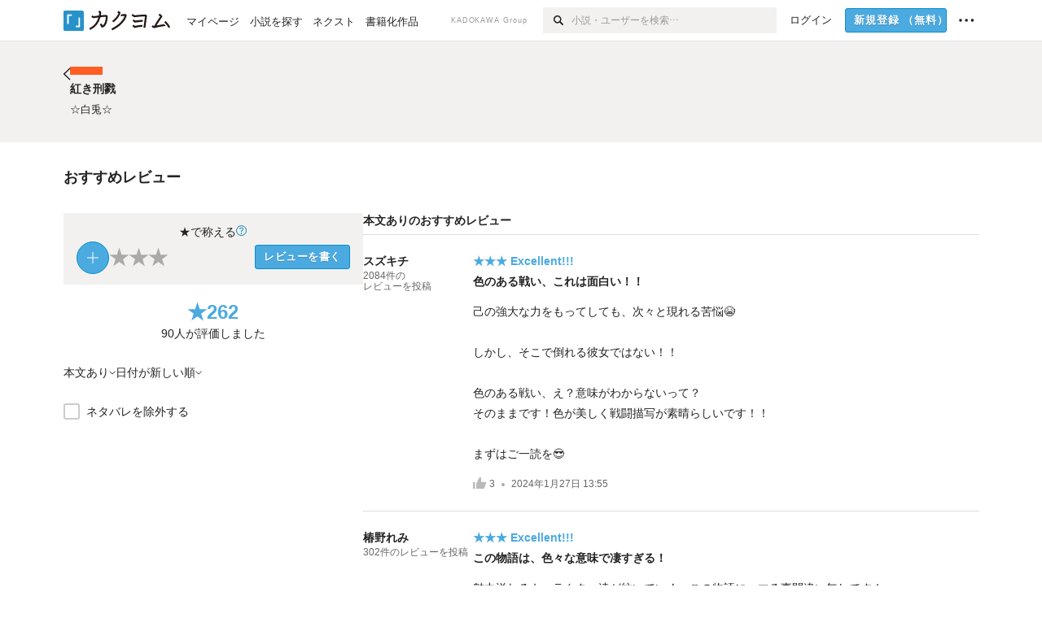

--- FILE ---
content_type: text/html; charset=utf-8
request_url: https://kakuyomu.jp/works/16816927860247931898/reviews
body_size: 13090
content:
<!DOCTYPE html><html lang="ja"><head><meta charSet="utf-8" data-next-head=""/><meta name="viewport" content="width=device-width, minimum-scale=1.0, maximum-scale=1.0, user-scalable=no, viewport-fit=cover" data-next-head=""/><link rel="manifest" href="/manifest.json" data-next-head=""/><link rel="icon" sizes="256x256" href="/images/brand/favicons/app-256.png" data-next-head=""/><link rel="shortcut icon" href="/images/brand/favicons/favicon.ico" data-next-head=""/><link rel="apple-touch-icon" sizes="180x180" href="/images/brand/favicons/ios-180.png" data-next-head=""/><link rel="apple-touch-icon" sizes="152x152" href="/images/brand/favicons/ios-152.png" data-next-head=""/><link rel="apple-touch-icon" sizes="120x120" href="/images/brand/favicons/ios-120.png" data-next-head=""/><link rel="apple-touch-icon" sizes="76x76" href="/images/brand/favicons/ios-76.png" data-next-head=""/><link rel="apple-touch-icon" href="/images/brand/favicons/ios-60.png" data-next-head=""/><meta name="apple-itunes-app" content="app-id=1081762516" data-next-head=""/><meta name="keywords" content="カクヨム,kakuyomu,KADOKAWA,はてな,無料,小説,Web小説,ライトノベル,投稿,二次創作" data-next-head=""/><title data-next-head="">紅き刑戮（☆白兎☆）のおすすめレビュー - カクヨム</title><meta name="robots" content="index,follow" data-next-head=""/><meta property="og:title" content="紅き刑戮（☆白兎☆）のおすすめレビュー - カクヨム" data-next-head=""/><meta property="og:url" content="https://kakuyomu.jp/works/16816927860247931898/reviews" data-next-head=""/><link rel="canonical" href="https://kakuyomu.jp/works/16816927860247931898/reviews" data-next-head=""/><link rel="preload" href="/_next/static/css/39b90c87176b2424.css" as="style"/><link rel="preload" href="/_next/static/css/b4f3c961cbd66a82.css" as="style"/><link rel="preload" href="/_next/static/css/54682ab967aa0a28.css" as="style"/><link rel="preload" href="/_next/static/css/a14ace2c078739d5.css" as="style"/><link rel="preload" href="/_next/static/css/daf3eaad26eeaa25.css" as="style"/><link rel="preload" href="/_next/static/css/94c396f97255d4d5.css" as="style"/><link rel="stylesheet" href="/_next/static/css/39b90c87176b2424.css" data-n-g=""/><link rel="stylesheet" href="/_next/static/css/b4f3c961cbd66a82.css" data-n-p=""/><link rel="stylesheet" href="/_next/static/css/54682ab967aa0a28.css" data-n-p=""/><link rel="stylesheet" href="/_next/static/css/a14ace2c078739d5.css" data-n-p=""/><link rel="stylesheet" href="/_next/static/css/daf3eaad26eeaa25.css" data-n-p=""/><link rel="stylesheet" href="/_next/static/css/94c396f97255d4d5.css" data-n-p=""/><noscript data-n-css=""></noscript><script defer="" noModule="" src="/_next/static/chunks/polyfills-42372ed130431b0a.js"></script><script src="/_next/static/chunks/webpack-f3cd806f493871cc.js" defer=""></script><script src="/_next/static/chunks/framework-96ee9f41dd0e931c.js" defer=""></script><script src="/_next/static/chunks/main-2f8098e69b432741.js" defer=""></script><script src="/_next/static/chunks/pages/_app-f119369f206e1590.js" defer=""></script><script src="/_next/static/chunks/379-ebad3374b6307609.js" defer=""></script><script src="/_next/static/chunks/1820-4a204bd1655b5de9.js" defer=""></script><script src="/_next/static/chunks/2867-3dd2b226244a4019.js" defer=""></script><script src="/_next/static/chunks/8992-93532b34383e46ea.js" defer=""></script><script src="/_next/static/chunks/5391-6d1012512724e0df.js" defer=""></script><script src="/_next/static/chunks/5487-0e97e48982c30881.js" defer=""></script><script src="/_next/static/chunks/8254-4f68f6a8dfa7159d.js" defer=""></script><script src="/_next/static/chunks/5751-9cbaf8518313383e.js" defer=""></script><script src="/_next/static/chunks/3682-474b9bb22ffdb494.js" defer=""></script><script src="/_next/static/chunks/1548-8c465a53b34f06d0.js" defer=""></script><script src="/_next/static/chunks/824-df7bde710a615d87.js" defer=""></script><script src="/_next/static/chunks/7669-ed4268a1ee4aa120.js" defer=""></script><script src="/_next/static/chunks/1304-7933a2483907ce8f.js" defer=""></script><script src="/_next/static/chunks/4511-061649a68ef7384d.js" defer=""></script><script src="/_next/static/chunks/9343-5e7fca27c56a5608.js" defer=""></script><script src="/_next/static/chunks/791-f2ef85c60ac02e18.js" defer=""></script><script src="/_next/static/chunks/5580-1b3affe758e6b5dd.js" defer=""></script><script src="/_next/static/chunks/pages/works/%5BworkId%5D/reviews-c02ca0e260da61af.js" defer=""></script><script src="/_next/static/sUu-uVBOodWLWWxrJC1vn/_buildManifest.js" defer=""></script><script src="/_next/static/sUu-uVBOodWLWWxrJC1vn/_ssgManifest.js" defer=""></script></head><body><div id="__next"><div id="template-root" class="Root_container__wvsyR Root_regular__eU0o_ isRegular"><div><div id="app"><div class="RegularMediaGlobalHeader_regularGlobalHeader__hFOw3 RegularMediaGlobalHeader_fixed__K9_Qv"><div class="ConstrainWidthLayout_constrainWidthLayout__h5f9f ConstrainWidthLayout_isRegular__oUKa9 ConstrainWidthLayout_fluidWidth__AmZWJ"><div class="RegularMediaGlobalHeader_inner__Yy7SH"><div class="RegularMediaGlobalHeader_primary___yfx6"><div class="RegularMediaGlobalHeader_logo__vHZpg"><a href="/" class="LinkAppearance_link__POVTP"><svg class="Logo_kakuyomuLogo__o0o0_ " height="25" viewBox="0 0 132 25" width="132" xmlns="http://www.w3.org/2000/svg" role="img" aria-label="カクヨム"><rect fill="#2792ca" height="24.90953" rx="1.64958" width="24.90953" y=".09047"></rect><path d="m6.509 16.469h-1.966v-11.835h5.608v1.965h-3.642z" fill="#fff"></path><path d="m20.367 20.457h-5.2v-1.966h3.234v-9.87h1.966z" fill="#fff"></path><g fill="#231815"><path d="m51.79962 5.35384c-1.32522.03565-3.25717.14635-5.88463.42815a26.995 26.995 0 0 0 .35582-4.29857v-.0901l-2.32138-1.39332-1.18985 1.98291 1.20847.72541a21.535 21.535 0 0 1 -.41388 3.35173c-1.82387.23239-3.90253.53475-6.27724.93394l-1.97606-1.10578-1.12934 2.01769 2.69 1.505.05532-.00959c.05134-.00873 2.72064-.46406 6.0191-.90834a21.73291 21.73291 0 0 1 -11.1559 13.2503l-.14131.07174 1.04226 2.06644.14267-.07449a23.93558 23.93558 0 0 0 12.58973-15.62796c2.06812-.24439 4.18865-.44611 5.94789-.50944.66768 0 .65817.11509.64267.56481-.56754 6.98884-2.88942 9.51545-3.86772 9.97608a5.784 5.784 0 0 0 -2.18363-2.46981l-.13282-.09228-1.29611 1.93663.15281.08324a3.72124 3.72124 0 0 1 1.64813 2.56569.83889.83889 0 0 0 .9755.68836c5.31813-.6522 6.68684-8.42016 7.03633-12.71259.09212-1.68176-.24672-2.86288-2.53683-2.85585z"></path><path d="m61.43365 14.49378c4.89059-3.95761 7.80677-8.03077 8.66773-12.10585l.06244-.28261-2.8321-1.69757-1.18986 1.98264 1.35362.81222c-.474 1.47794-2.11764 5.12446-7.51622 9.49392l-.1235.1 1.45439 1.79724z"></path><path d="m71.20414 4.6049-.14952.0304a16.20882 16.20882 0 0 1 -1.02924 2.36543s1.46989-.15372 2.32551-.234c.74554-.06992 1.18277-.12064 1.8898-.16239.68978-.03159.80093.0975.63016.549-1.302 3.25163-5.0845 9.72652-15.89714 15.0209l-.14295.0701 1.01706 2.07684.14267-.06956c12.07083-5.91062 16.06023-13.2267 17.36676-17.11154.35229-1.12081.50349-2.89987-1.98227-2.88909-1.0184.04607-2.40205.14771-4.17084.35391z"></path><path d="m97.294 11.44867c-3.51453.14842-7.81416.72345-9.18229.89762l-1.83421-1.55982-1.499 1.76274 2.791 2.32494.07065-.011c.057-.00876 5.6579-.92172 9.68616-1.0915l.28011-2.32987z"></path><path d="m96.78681 17.62064a40.54123 40.54123 0 0 0 -9.00594 1.19961l-1.81011-1.41989-1.42728 1.82 2.74776 2.15351.08-.02547a36.66524 36.66524 0 0 1 9.41664-1.4154l.27813-2.30216c-.13423-.01174-.2792-.0102-.2792-.0102z"></path><path d="m123.7343 16.75852a78.21841 78.21841 0 0 0 -8.93237 1.56766c-.18664.04246-.53.08828-.23932-.41463 1.95012-3.37348 4.68325-7.25778 6.18118-9.33111.71758-.99254.93-1.82681.13028-2.49871l-2.70293-2.3035-1.49957 1.76 2.102 1.7915a93.76352 93.76352 0 0 0 -7.46747 11.73842l-1.95717-.96483-1.02253 2.07383 2.88413 1.4218.058-.01588a100.85871 100.85871 0 0 1 12.98517-2.55579l1.33322-.13371a9.12374 9.12374 0 0 0 -1.85262-2.13505z"></path><path d="m130.96352 20.39321c-1.41742-3.747-5.312-7.31275-5.47744-7.46281l-.11775-.1068-1.55489 1.71153.11775.10707c.0367.03286 3.65966 3.37212 4.87005 6.569l.05587.14869 2.16282-.818z"></path><path d="m87.45664 5.8359-2.56209-1.68113-1.269 1.93362 3.267 2.14311.05745-.00658c3.574-.46762 6.96756-.81676 12.093-1.04168 1.15509-.08042 1.08244.02336.95084.86043l-1.7532 12.91394 2.29153.31081s1.70691-12.5877 1.87517-13.81276.07955-2.62489-2.31312-2.59426c-3.21591.10503-8.2074.39086-12.63758.9745z"></path></g></svg></a></div><ul class="RegularMediaGlobalHeader_links__DudoA"><li class="RegularGlobalHeaderLink_link__uLcBV RegularGlobalHeaderLink_reducePaddingZero__SHdso"><a href="/my/antenna/works" class="LinkAppearance_link__POVTP"><span class="">マイページ</span></a></li><li class="RegularGlobalHeaderLink_link__uLcBV "><a href="/explore" class="LinkAppearance_link__POVTP"><span class="">小説を探す</span></a></li><li class="RegularGlobalHeaderLink_link__uLcBV "><a href="/next" class="LinkAppearance_link__POVTP"><span class="">ネクスト</span></a></li><li class="RegularGlobalHeaderLink_link__uLcBV "><a href="/publication/" class="LinkAppearance_link__POVTP"><span class="">書籍化作品</span></a></li></ul></div><div class="RegularMediaGlobalHeader_secondary__pTLT4"><div class="RegularMediaGlobalHeader_kadokawaGroup__p0ZLV">KADOKAWA Group</div><div class="RegularGlobalHeaderSearchForm_searchForm__YyJBc"><form class="RegularGlobalHeaderSearchForm_form__kusGu" action="/search" method="GET"><input class="RegularGlobalHeaderSearchForm_input__QzUPB" type="text" placeholder="小説・ユーザーを検索…" autoComplete="on" name="q"/><button class="RegularGlobalHeaderSearchForm_submit___d3g0" type="submit" aria-label="検索"><svg xmlns="http://www.w3.org/2000/svg" class="Icons_icon__kQc4i" width="12" height="12" viewBox="0 0 12 12"><path d="m7.00444 6.99871a3.1732 3.1732 0 1 1 0-4.48376 3.18107 3.18107 0 0 1 0 4.48376zm1.11521-5.60661a4.753 4.753 0 1 0 -.73329 7.32525l3.0019 2.99427a.94521.94521 0 0 0 1.33674-1.33673l-3.00956-2.99426a4.75212 4.75212 0 0 0 -.59579-5.98853z" fill="currentColor"></path></svg></button></form></div><ul class="RegularMediaGlobalHeader_links__DudoA RegularMediaGlobalHeader_isGuest__9pnlv"><li class="GlobalHeaderGuestLink_guestLink___fXtl"><a href="/login?location=%2Fworks%2F16816927860247931898%2Freviews"><span>ログイン</span></a></li><li class="RegularMediaGlobalHeader_signupButton__5cUj8"><a href="/signup" class="LinkAppearance_link__POVTP"><span class="ButtonAppearance_buttonAppearance__bQQjV ButtonAppearance_medium__fRMEE ButtonAppearance_primary__hlhrN   "><div class="RegularMediaGlobalHeader_signupButtonLabel__BWzhx">新規登録<span>（無料）</span></div></span></a></li><li><div class="RegularGlobalHeaderInfoItem_menuButton__Pj_lo"><svg xmlns="http://www.w3.org/2000/svg" class="" width="18" height="18" viewBox="0 0 18 18"><circle fill="currentColor" cx="1.93671" cy="8.93127" r="1.78551"></circle><circle fill="currentColor" cx="9.1512" cy="8.93127" r="1.78551"></circle><circle fill="currentColor" cx="16.36569" cy="8.93127" r="1.78551"></circle></svg></div></li></ul></div></div></div></div><div class="DefaultTemplate_fixed__DLjCr  DefaultTemplate_isWeb__QRPlB "><div class="WorkNavigationSticky_workNavigationSticky__Kno9l"><div class="NewBox_box__45ont NewBox_padding-py-m__64_RO NewBox_bg-white__KxNIy"><div class="ConstrainWidthLayout_constrainWidthLayout__h5f9f ConstrainWidthLayout_isRegular__oUKa9 ConstrainWidthLayout_fixedWidth__mR65l"><a href="/works/16816927860247931898" class="LinkAppearance_link__POVTP LinkAppearance_hoverblueWithUnderline__y_22T"><div class="Layout_layout__5aFuw Layout_items-center__IBCoH Layout_justify-normal__zqNe7 Layout_direction-row__boh0Z Layout_gap-2l__Ooj7k"><div class="Typography_fontSize-1l__hDZ2W Typography_lineHeight-unit__1hryM Base_inline__bKcc9"><svg xmlns="http://www.w3.org/2000/svg" class="Icons_icon__kQc4i Icons_flip___IDrT Icons_withText__5RI4r" width="67" height="140" viewBox="0 0 67 140" fill="none"><path d="M4 15L59 70L4 125" stroke="currentColor" stroke-width="11"></path></svg></div><div style="width:784px" class="NewBox_box__45ont"><div class="Typography_fontSize-m__mskXq Typography_lineHeight-3s__OOxkK Base_inline__bKcc9"><span class="TruncateMultipleLines_span__TsOLJ" style="-webkit-line-clamp:1">紅き刑戮</span></div></div></div></a></div></div></div><div class="WorkNavigationDefault_workNavigationDefault__rc7DW"><div class="NewBox_box__45ont NewBox_padding-py-4l__Nt33b NewBox_bg-beige__Xk9pT"><div class="ConstrainWidthLayout_constrainWidthLayout__h5f9f ConstrainWidthLayout_isRegular__oUKa9 ConstrainWidthLayout_fixedWidth__mR65l"><div class="Layout_layout__5aFuw Layout_items-start__aSW0O Layout_justify-normal__zqNe7 Layout_direction-row__boh0Z Layout_gap-2l__Ooj7k"><div class="LayoutItem_layoutItem__cl360 LayoutItem_alignSelf-normal__dQu_8 LayoutItem_flex-intrinsic__Ttits"><div class="Typography_fontSize-1l__hDZ2W Typography_lineHeight-unit__1hryM Base_inline__bKcc9"><a href="/works/16816927860247931898" class="LinkAppearance_link__POVTP LinkAppearance_hoverblueWithUnderline__y_22T"><svg xmlns="http://www.w3.org/2000/svg" class="Icons_icon__kQc4i Icons_flip___IDrT Icons_withText__5RI4r" width="67" height="140" viewBox="0 0 67 140" fill="none"><path d="M4 15L59 70L4 125" stroke="currentColor" stroke-width="11"></path></svg></a></div></div><div style="width:784px" class="NewBox_box__45ont"><div class=" Gap_size-2s__Tv9t0 Gap_direction-y__Ee6Qv"><a href="/works/16816927860247931898" class="LinkAppearance_link__POVTP LinkAppearance_hoverblueWithUnderline__y_22T"><div class=" Gap_size-2s__Tv9t0 Gap_direction-y__Ee6Qv"><div class="WorkNavigationDefault_colorBox__WWvr6"><div class="WorkColor_workColor__n_EKF WorkColor_display-inlineBlock__znCII WorkColor_size-1l__B7Gz6" style="background-color:#FF5E23"></div></div><h2 class="Heading_heading__lQ85n Heading_left__RVp4h Heading_size-1s___G7AX"><span class=" Gap_size-4s__F67Nf Gap_direction-x__RsHk8">紅き刑戮</span></h2></div></a><div><a href="/users/hakuto-i" class="LinkAppearance_link__POVTP LinkAppearance_hoverblueWithUnderline__y_22T"><div class="partialGiftWidgetActivityName ActivityName_inline__89GTV ActivityName_fontSize-1s__iAHCW">☆白兎☆</div></a></div></div></div></div></div></div></div><div class="ConstrainWidthLayout_constrainWidthLayout__h5f9f ConstrainWidthLayout_isRegular__oUKa9 ConstrainWidthLayout_fixedWidth__mR65l"><div class="NewBox_box__45ont NewBox_padding-py-4l__Nt33b"><h3 class="Heading_heading__lQ85n Heading_left__RVp4h Heading_size-m___7G0X">おすすめレビュー</h3></div><div class="Layout_layout__5aFuw Layout_items-normal__4mOqD Layout_justify-normal__zqNe7 Layout_direction-row__boh0Z Layout_gap-7l__vNKkI"><div class="LayoutItem_layoutItem__cl360 LayoutItem_alignSelf-normal__dQu_8 LayoutItem_flex-1__hhrWm"><div class="reviews_summaryAndFilter__TPctD"><div class="NewBox_box__45ont"><div class=" Gap_size-m__thYv4 Gap_direction-y__Ee6Qv"><div class="WorkReviewButton_workReviewButton__r4FVz "><div class="WorkReviewButton_workReviewButtonInner__gHCB3"><div class="WorkReviewButton_ratingBox__WgMsd"><div class="Layout_layout__5aFuw Layout_items-center__IBCoH Layout_justify-center__CcJQB Layout_direction-row__boh0Z Layout_gap-3s__Q_er2"><div class="Typography_fontSize-m__mskXq Typography_lineHeight-3s__OOxkK Base_inline__bKcc9">★で称える</div><a href="https://kakuyomu.jp/help/entry/reviews" target="_blank" rel="noopener" class="LinkAppearance_link__POVTP LinkAppearance_blue__o2Bzb"><svg xmlns="http://www.w3.org/2000/svg" class="Icons_icon__kQc4i Icons_size-m__Hzt40" style="transform:translateY(1.5px)" width="14" height="14" viewBox="0 0 140 140" fill="none"><circle cx="65" cy="71" r="60" stroke="currentColor" stroke-width="10"></circle><path d="M58.8409 91.0909V90.6136C58.8939 85.5492 59.4242 81.5189 60.4318 78.5227C61.4394 75.5265 62.8712 73.1004 64.7273 71.2443C66.5833 69.3883 68.8106 67.678 71.4091 66.1136C72.9735 65.1591 74.3788 64.0322 75.625 62.733C76.8712 61.4072 77.8523 59.8826 78.5682 58.1591C79.3106 56.4356 79.6818 54.5265 79.6818 52.4318C79.6818 49.8333 79.072 47.5795 77.8523 45.6705C76.6326 43.7614 75.0019 42.2898 72.9602 41.2557C70.9186 40.2216 68.6515 39.7045 66.1591 39.7045C63.9848 39.7045 61.8902 40.1553 59.875 41.0568C57.8598 41.9583 56.1761 43.3769 54.8239 45.3125C53.4716 47.2481 52.6894 49.7803 52.4773 52.9091H42.4545C42.6667 48.4015 43.8333 44.5436 45.9545 41.3352C48.1023 38.1269 50.9261 35.6742 54.4261 33.9773C57.9527 32.2803 61.8636 31.4318 66.1591 31.4318C70.8258 31.4318 74.8826 32.3598 78.3295 34.2159C81.803 36.072 84.4811 38.6174 86.3636 41.8523C88.2727 45.0871 89.2273 48.7727 89.2273 52.9091C89.2273 55.8258 88.7765 58.464 87.875 60.8239C87 63.1837 85.7273 65.2917 84.0568 67.1477C82.4129 69.0038 80.4242 70.6477 78.0909 72.0795C75.7576 73.5379 73.8883 75.0758 72.483 76.6932C71.0777 78.2841 70.0568 80.1799 69.4205 82.3807C68.7841 84.5814 68.4394 87.3258 68.3864 90.6136V91.0909H58.8409ZM63.9318 114.636C61.9697 114.636 60.286 113.934 58.8807 112.528C57.4754 111.123 56.7727 109.439 56.7727 107.477C56.7727 105.515 57.4754 103.831 58.8807 102.426C60.286 101.021 61.9697 100.318 63.9318 100.318C65.8939 100.318 67.5777 101.021 68.983 102.426C70.3883 103.831 71.0909 105.515 71.0909 107.477C71.0909 108.777 70.7595 109.97 70.0966 111.057C69.4602 112.144 68.5985 113.019 67.5114 113.682C66.4508 114.318 65.2576 114.636 63.9318 114.636Z" fill="currentColor"></path></svg></a></div><div class="WorkReviewButton_ratingInner__4048w"><div><div class="Layout_layout__5aFuw Layout_items-center__IBCoH Layout_justify-normal__zqNe7 Layout_direction-row__boh0Z Layout_gap-3s__Q_er2"><button type="button" class="Button_button__kcHya Button_widthauto__ahiiT Button_heightauto__BdNgx"><div class="CircleButton_circleButton__SxLGf CircleButton_plus__kTXMM "></div></button><span class="WorkReviewButton_star__0FIMu "><span class="Typography_fontSize-3l__zYLOs Typography_fontWeight-bold__jDh15 Typography_color-lightGray__D4PXo Typography_lineHeight-unit__1hryM Base_inline__bKcc9">★</span></span><span class="WorkReviewButton_star__0FIMu "><span class="Typography_fontSize-3l__zYLOs Typography_fontWeight-bold__jDh15 Typography_color-lightGray__D4PXo Typography_lineHeight-unit__1hryM Base_inline__bKcc9">★</span></span><span class="WorkReviewButton_star__0FIMu "><span class="Typography_fontSize-3l__zYLOs Typography_fontWeight-bold__jDh15 Typography_color-lightGray__D4PXo Typography_lineHeight-unit__1hryM Base_inline__bKcc9">★</span></span></div></div><div class="NewBox_box__45ont NewBox_padding-pt-4s__DpPZt"><button type="submit" class="Button_button__kcHya Button_widthauto__ahiiT Button_heightauto__BdNgx"><span class="ButtonAppearance_buttonAppearance__bQQjV ButtonAppearance_medium__fRMEE ButtonAppearance_primary__hlhrN   ">レビューを書く</span></button></div></div></div></div></div><div class="Layout_layout__5aFuw Layout_items-center__IBCoH Layout_justify-normal__zqNe7 Layout_direction-column__How_2 Layout_gap-5s__RcxLn"><div class="Typography_fontSize-3l__zYLOs Typography_fontWeight-bold__jDh15 Typography_color-lightBlue__KDVNE Typography_lineHeight-1s__3iKaG Base_inline__bKcc9">★<!-- -->262</div><div class="Typography_fontSize-m__mskXq Typography_lineHeight-3s__OOxkK Base_inline__bKcc9">90<!-- -->人が評価しました</div></div></div></div><div class="NewBox_box__45ont NewBox_padding-pb-m__8mtGc NewBox_padding-pt-1s__EIUIF NewBox_borderColor-defaultGray__NGE9f NewBox_borderSize-bb-m__wEqyb"><div class="NewBox_box__45ont NewBox_padding-py-2s__mgbHd"><div class="Layout_layout__5aFuw Layout_items-center__IBCoH Layout_justify-normal__zqNe7 Layout_direction-row__boh0Z Layout_gap-m__smcK5"><div class="ConditionMenu_defaultTrigger__zG8Wp ConditionMenu_height-touchTarget__bINn7"><div class="Layout_layout__5aFuw Layout_items-center__IBCoH Layout_justify-normal__zqNe7 Layout_direction-row__boh0Z Layout_gap-2s__xUCm0 Layout_heightFull__oaSPM"><div class="Typography_fontSize-m__mskXq Typography_lineHeight-3s__OOxkK Base_inline__bKcc9">本文あり</div><svg xmlns="http://www.w3.org/2000/svg" class="" height="8" width="8" viewBox="0 0 8 8"><path d="m7.536 2.59-3.536 3.536-3.536-3.536" fill="none" stroke="currentColor" stroke-miterlimit="10" stroke-width=".9"></path></svg></div></div><div class="ConditionMenu_defaultTrigger__zG8Wp ConditionMenu_height-touchTarget__bINn7"><div class="Layout_layout__5aFuw Layout_items-center__IBCoH Layout_justify-normal__zqNe7 Layout_direction-row__boh0Z Layout_gap-2s__xUCm0 Layout_heightFull__oaSPM"><div class="Typography_fontSize-m__mskXq Typography_lineHeight-3s__OOxkK Base_inline__bKcc9">日付が新しい順</div><svg xmlns="http://www.w3.org/2000/svg" class="" height="8" width="8" viewBox="0 0 8 8"><path d="m7.536 2.59-3.536 3.536-3.536-3.536" fill="none" stroke="currentColor" stroke-miterlimit="10" stroke-width=".9"></path></svg></div></div></div></div><div class="NewBox_box__45ont NewBox_padding-py-2s__mgbHd"><div class="Layout_layout__5aFuw Layout_items-normal__4mOqD Layout_justify-normal__zqNe7 Layout_direction-row__boh0Z"><span class="Checkbox_checkbox__DjJT9 "><input type="checkbox" id="exclude-spoiled-review"/><span class="Checkbox_alternate__sF_vO"><span class="Checkbox_checked__8UdCO"><svg xmlns="http://www.w3.org/2000/svg" class="Icons_icon__kQc4i" width="148" height="140" viewBox="0 0 148 140" fill="none"><path d="M8 62.5757L55.2071 109.783L140 25" stroke="currentColor" stroke-width="17"></path></svg></span><span class="Checkbox_indeterminate__ibK_4"><svg xmlns="http://www.w3.org/2000/svg" class="Icons_icon__kQc4i" width="14" height="14" viewBox="0 0 20 20"><rect x="3" y="9" width="14" height="2" fill="currentColor"></rect></svg></span></span><label for="exclude-spoiled-review"><div class="Typography_fontSize-m__mskXq Typography_lineHeight-3s__OOxkK Base_inline__bKcc9">ネタバレを除外する</div></label></span></div></div></div></div></div><div class="LayoutItem_layoutItem__cl360 LayoutItem_alignSelf-normal__dQu_8"><div style="width:757px" class="NewBox_box__45ont NewBox_padding-pb-4l__qgebp"><div class="NewBox_box__45ont"><div class="NewBox_box__45ont NewBox_padding-pb-2s__KQRQO NewBox_borderStyle-solid__F7tjp NewBox_borderColor-defaultGray__NGE9f NewBox_borderSize-bb-m__wEqyb"><h2 class="Heading_heading__lQ85n Heading_left__RVp4h Heading_size-1s___G7AX">本文ありのおすすめレビュー</h2></div><ul><li><div class="TextualWorkReviewItem_textualWorkReviewItem__uJzZd"><div class="Layout_layout__5aFuw Layout_items-normal__4mOqD Layout_justify-normal__zqNe7 Layout_direction-row__boh0Z Layout_gap-4l__vVWGc"><dl style="width:135px" class="NewBox_box__45ont"><dt class="Typography_fontSize-m__mskXq Typography_fontWeight-bold__jDh15 Typography_lineHeight-3s__OOxkK Base_inline__bKcc9"><div class="partialGiftWidgetActivityName"><a href="/users/suzu34" class="LinkAppearance_link__POVTP LinkAppearance_hoverblueWithUnderline__y_22T">スズキチ</a></div></dt><dd class="Typography_fontSize-2s__NPM4C Typography_color-gray__ObCRz Typography_lineHeight-3s__OOxkK Base_inline__bKcc9"><a href="/users/suzu34/review_comments" class="LinkAppearance_link__POVTP LinkAppearance_hoverblueWithUnderline__y_22T"><div class="NewBox_box__45ont NewBox_padding-pt-4s__DpPZt"><div class="Layout_layout__5aFuw Layout_items-normal__4mOqD Layout_justify-normal__zqNe7 Layout_direction-row__boh0Z Layout_wrap-wrap__yY3zM"><div>2084<!-- -->件の</div><div>レビューを投稿</div></div></div></a></dd></dl><div class="LayoutItem_layoutItem__cl360 LayoutItem_alignSelf-normal__dQu_8 LayoutItem_flex-1__hhrWm"><div><a href="/works/16816927860247931898/reviews/16818023211851051862" class="LinkAppearance_link__POVTP"><div class="Typography_fontSize-m__mskXq Typography_lineHeight-3s__OOxkK"><div class="Typography_fontWeight-bold__jDh15 Typography_color-lightBlue__KDVNE Base_inline__bKcc9">★★★<!-- --> <!-- -->Excellent!!!</div></div></a><h4 class="Heading_heading__lQ85n Heading_left__RVp4h Heading_size-1s___G7AX"><a href="/works/16816927860247931898/reviews/16818023211851051862" class="LinkAppearance_link__POVTP LinkAppearance_hoverblueWithUnderline__y_22T LinkAppearance_block__UJrud"><div class="NewBox_box__45ont NewBox_padding-pt-2s__ahJd3">色のある戦い、これは面白い！！</div></a></h4><a href="/works/16816927860247931898/reviews/16818023211851051862" class="LinkAppearance_link__POVTP"><div class="NewBox_box__45ont NewBox_padding-py-m__64_RO"><p><span class="Typography_fontSize-m__mskXq Typography_lineHeight-m__jBbHh Base_inline__bKcc9">己の強大な力をもってしても、次々と現れる苦悩😭<br/><br/>しかし、そこで倒れる彼女ではない！！<br/><br/>色のある戦い、え？意味がわからないって？<br/>そのままです！色が美しく戦闘描写が素晴らしいです！！<br/><br/>まずはご一読を😎</span></p></div></a><div class="Typography_fontSize-2s__NPM4C Typography_color-gray__ObCRz Typography_lineHeight-3s__OOxkK"><ul class="Meta_meta__7tVPt Meta_disc__uPSnA Meta_lightGray__mzmje   "><li class="Meta_metaItemWrapper__JzV2P Meta_normal__u9LT4"><div class="Meta_metaItem__8eZTP"><div class="WorkReviewLike_workReviewLike-m__tmxho"><button type="button" class="Button_button__kcHya Button_widthauto__ahiiT Button_heightauto__BdNgx"><span class="WorkReviewLike_button__tRmUG"><span class="WorkReviewLike_icon__ARqu0"><svg xmlns="http://www.w3.org/2000/svg" class="Icons_icon__kQc4i Icons_size-m__Hzt40 Icons_color-lightGray__2iKyx" height="140" width="160" viewBox="0 0 160 140"><path fill="currentColor" d="m25.5503 59h-25.5503v81.452h25.5503z"></path><path fill="currentColor" d="m160 76.7972v-19.2715h-59.24v-57.5257h-21.2895l-39.4583 76.7972h-.0122v63.2028h96.347z"></path></svg></span><span class="WorkReviewLike_count__ESbVL"><div class="Typography_fontSize-2s__NPM4C Typography_color-gray__ObCRz Typography_lineHeight-unit__1hryM Base_inline__bKcc9">3</div></span></span></button></div></div></li><li class="Meta_metaItemWrapper__JzV2P Meta_normal__u9LT4"><div class="Meta_metaItem__8eZTP"><a href="/works/16816927860247931898/reviews/16818023211851051862" class="LinkAppearance_link__POVTP LinkAppearance_hoverblueWithUnderline__y_22T"><time dateTime="2024-01-27T13:55:04.000Z">2024年1月27日 13:55</time></a></div></li></ul></div></div></div></div></div></li><li><div class="TextualWorkReviewItem_textualWorkReviewItem__uJzZd"><div class="Layout_layout__5aFuw Layout_items-normal__4mOqD Layout_justify-normal__zqNe7 Layout_direction-row__boh0Z Layout_gap-4l__vVWGc"><dl style="width:135px" class="NewBox_box__45ont"><dt class="Typography_fontSize-m__mskXq Typography_fontWeight-bold__jDh15 Typography_lineHeight-3s__OOxkK Base_inline__bKcc9"><div class="partialGiftWidgetActivityName"><a href="/users/tsubakino_remi06" class="LinkAppearance_link__POVTP LinkAppearance_hoverblueWithUnderline__y_22T">椿野れみ</a></div></dt><dd class="Typography_fontSize-2s__NPM4C Typography_color-gray__ObCRz Typography_lineHeight-3s__OOxkK Base_inline__bKcc9"><a href="/users/tsubakino_remi06/review_comments" class="LinkAppearance_link__POVTP LinkAppearance_hoverblueWithUnderline__y_22T"><div class="NewBox_box__45ont NewBox_padding-pt-4s__DpPZt"><div class="Layout_layout__5aFuw Layout_items-normal__4mOqD Layout_justify-normal__zqNe7 Layout_direction-row__boh0Z Layout_wrap-wrap__yY3zM"><div>302<!-- -->件の</div><div>レビューを投稿</div></div></div></a></dd></dl><div class="LayoutItem_layoutItem__cl360 LayoutItem_alignSelf-normal__dQu_8 LayoutItem_flex-1__hhrWm"><div><a href="/works/16816927860247931898/reviews/16818023212548746513" class="LinkAppearance_link__POVTP"><div class="Typography_fontSize-m__mskXq Typography_lineHeight-3s__OOxkK"><div class="Typography_fontWeight-bold__jDh15 Typography_color-lightBlue__KDVNE Base_inline__bKcc9">★★★<!-- --> <!-- -->Excellent!!!</div></div></a><h4 class="Heading_heading__lQ85n Heading_left__RVp4h Heading_size-1s___G7AX"><a href="/works/16816927860247931898/reviews/16818023212548746513" class="LinkAppearance_link__POVTP LinkAppearance_hoverblueWithUnderline__y_22T LinkAppearance_block__UJrud"><div class="NewBox_box__45ont NewBox_padding-pt-2s__ahJd3">この物語は、色々な意味で凄すぎる！</div></a></h4><a href="/works/16816927860247931898/reviews/16818023212548746513" class="LinkAppearance_link__POVTP"><div class="NewBox_box__45ont NewBox_padding-py-m__64_RO"><p><span class="Typography_fontSize-m__mskXq Typography_lineHeight-m__jBbHh Base_inline__bKcc9">魅力溢れるキャラクター達が紡いでいく、この物語にハマる事間違い無しです！<br/>世界観、主人公・紅を初めとした格好良くて、可愛いらしいキャラクター達、ドキドキハラハラが描かれるバトル……どこをとっても素晴らしくて、面白すぎる物語です！<br/>読まないと損、が過言ではない程に素晴らしい物語なので本当にオススメです！ぜひ、皆様も読んで下さい！</span></p></div></a><div class="Typography_fontSize-2s__NPM4C Typography_color-gray__ObCRz Typography_lineHeight-3s__OOxkK"><ul class="Meta_meta__7tVPt Meta_disc__uPSnA Meta_lightGray__mzmje   "><li class="Meta_metaItemWrapper__JzV2P Meta_normal__u9LT4"><div class="Meta_metaItem__8eZTP"><div class="WorkReviewLike_workReviewLike-m__tmxho"><button type="button" class="Button_button__kcHya Button_widthauto__ahiiT Button_heightauto__BdNgx"><span class="WorkReviewLike_button__tRmUG"><span class="WorkReviewLike_icon__ARqu0"><svg xmlns="http://www.w3.org/2000/svg" class="Icons_icon__kQc4i Icons_size-m__Hzt40 Icons_color-lightGray__2iKyx" height="140" width="160" viewBox="0 0 160 140"><path fill="currentColor" d="m25.5503 59h-25.5503v81.452h25.5503z"></path><path fill="currentColor" d="m160 76.7972v-19.2715h-59.24v-57.5257h-21.2895l-39.4583 76.7972h-.0122v63.2028h96.347z"></path></svg></span><span class="WorkReviewLike_count__ESbVL"><div class="Typography_fontSize-2s__NPM4C Typography_color-gray__ObCRz Typography_lineHeight-unit__1hryM Base_inline__bKcc9">3</div></span></span></button></div></div></li><li class="Meta_metaItemWrapper__JzV2P Meta_normal__u9LT4"><div class="Meta_metaItem__8eZTP"><a href="/works/16816927860247931898/reviews/16818023212548746513" class="LinkAppearance_link__POVTP LinkAppearance_hoverblueWithUnderline__y_22T"><time dateTime="2024-01-27T05:14:49.000Z">2024年1月27日 05:14</time></a></div></li></ul></div></div></div></div></div></li><li><div class="TextualWorkReviewItem_textualWorkReviewItem__uJzZd"><div class="Layout_layout__5aFuw Layout_items-normal__4mOqD Layout_justify-normal__zqNe7 Layout_direction-row__boh0Z Layout_gap-4l__vVWGc"><dl style="width:135px" class="NewBox_box__45ont"><dt class="Typography_fontSize-m__mskXq Typography_fontWeight-bold__jDh15 Typography_lineHeight-3s__OOxkK Base_inline__bKcc9"><div class="partialGiftWidgetActivityName"><a href="/users/gojusitu" class="LinkAppearance_link__POVTP LinkAppearance_hoverblueWithUnderline__y_22T">伍拾 漆</a></div></dt><dd class="Typography_fontSize-2s__NPM4C Typography_color-gray__ObCRz Typography_lineHeight-3s__OOxkK Base_inline__bKcc9"><a href="/users/gojusitu/review_comments" class="LinkAppearance_link__POVTP LinkAppearance_hoverblueWithUnderline__y_22T"><div class="NewBox_box__45ont NewBox_padding-pt-4s__DpPZt"><div class="Layout_layout__5aFuw Layout_items-normal__4mOqD Layout_justify-normal__zqNe7 Layout_direction-row__boh0Z Layout_wrap-wrap__yY3zM"><div>86<!-- -->件の</div><div>レビューを投稿</div></div></div></a></dd></dl><div class="LayoutItem_layoutItem__cl360 LayoutItem_alignSelf-normal__dQu_8 LayoutItem_flex-1__hhrWm"><div><a href="/works/16816927860247931898/reviews/16817330669459913381" class="LinkAppearance_link__POVTP"><div class="Typography_fontSize-m__mskXq Typography_lineHeight-3s__OOxkK"><div class="Typography_fontWeight-bold__jDh15 Typography_color-lightBlue__KDVNE Base_inline__bKcc9">★★★<!-- --> <!-- -->Excellent!!!</div></div></a><h4 class="Heading_heading__lQ85n Heading_left__RVp4h Heading_size-1s___G7AX"><a href="/works/16816927860247931898/reviews/16817330669459913381" class="LinkAppearance_link__POVTP LinkAppearance_hoverblueWithUnderline__y_22T LinkAppearance_block__UJrud"><div class="NewBox_box__45ont NewBox_padding-pt-2s__ahJd3">鮮やかな色が交差するバトルファンタジー！</div></a></h4><a href="/works/16816927860247931898/reviews/16817330669459913381" class="LinkAppearance_link__POVTP"><div class="NewBox_box__45ont NewBox_padding-py-m__64_RO"><p><span class="Typography_fontSize-m__mskXq Typography_lineHeight-m__jBbHh Base_inline__bKcc9">炎を操る少女、紅が魅力ですね！<br/><br/>強い力を持ちながらも、対峙する運命に翻弄され苦悩する…それでも周りの人達に支えられながら、止まらずに進み続ける彼女に、きっと皆さんも共感する筈です！<br/><br/>ひとことの通り、作中における色の描写も卓越しています、是非ともご一読を！！</span></p></div></a><div class="Typography_fontSize-2s__NPM4C Typography_color-gray__ObCRz Typography_lineHeight-3s__OOxkK"><ul class="Meta_meta__7tVPt Meta_disc__uPSnA Meta_lightGray__mzmje   "><li class="Meta_metaItemWrapper__JzV2P Meta_normal__u9LT4"><div class="Meta_metaItem__8eZTP"><div class="WorkReviewLike_workReviewLike-m__tmxho"><button type="button" class="Button_button__kcHya Button_widthauto__ahiiT Button_heightauto__BdNgx"><span class="WorkReviewLike_button__tRmUG"><span class="WorkReviewLike_icon__ARqu0"><svg xmlns="http://www.w3.org/2000/svg" class="Icons_icon__kQc4i Icons_size-m__Hzt40 Icons_color-lightGray__2iKyx" height="140" width="160" viewBox="0 0 160 140"><path fill="currentColor" d="m25.5503 59h-25.5503v81.452h25.5503z"></path><path fill="currentColor" d="m160 76.7972v-19.2715h-59.24v-57.5257h-21.2895l-39.4583 76.7972h-.0122v63.2028h96.347z"></path></svg></span><span class="WorkReviewLike_count__ESbVL"><div class="Typography_fontSize-2s__NPM4C Typography_color-gray__ObCRz Typography_lineHeight-unit__1hryM Base_inline__bKcc9">3</div></span></span></button></div></div></li><li class="Meta_metaItemWrapper__JzV2P Meta_normal__u9LT4"><div class="Meta_metaItem__8eZTP"><a href="/works/16816927860247931898/reviews/16817330669459913381" class="LinkAppearance_link__POVTP LinkAppearance_hoverblueWithUnderline__y_22T"><time dateTime="2024-01-04T12:43:34.000Z">2024年1月4日 12:43</time></a></div></li></ul></div></div></div></div></div></li><li><div class="TextualWorkReviewItem_textualWorkReviewItem__uJzZd"><div class="Layout_layout__5aFuw Layout_items-normal__4mOqD Layout_justify-normal__zqNe7 Layout_direction-row__boh0Z Layout_gap-4l__vVWGc"><dl style="width:135px" class="NewBox_box__45ont"><dt class="Typography_fontSize-m__mskXq Typography_fontWeight-bold__jDh15 Typography_lineHeight-3s__OOxkK Base_inline__bKcc9"><div class="partialGiftWidgetActivityName"><a href="/users/kitagawa1983" class="LinkAppearance_link__POVTP LinkAppearance_hoverblueWithUnderline__y_22T">@kitagawa1983</a></div></dt><dd class="Typography_fontSize-2s__NPM4C Typography_color-gray__ObCRz Typography_lineHeight-3s__OOxkK Base_inline__bKcc9"><a href="/users/kitagawa1983/review_comments" class="LinkAppearance_link__POVTP LinkAppearance_hoverblueWithUnderline__y_22T"><div class="NewBox_box__45ont NewBox_padding-pt-4s__DpPZt"><div class="Layout_layout__5aFuw Layout_items-normal__4mOqD Layout_justify-normal__zqNe7 Layout_direction-row__boh0Z Layout_wrap-wrap__yY3zM"><div>33<!-- -->件の</div><div>レビューを投稿</div></div></div></a></dd></dl><div class="LayoutItem_layoutItem__cl360 LayoutItem_alignSelf-normal__dQu_8 LayoutItem_flex-1__hhrWm"><div><a href="/works/16816927860247931898/reviews/16817330669342634477" class="LinkAppearance_link__POVTP"><div class="Typography_fontSize-m__mskXq Typography_lineHeight-3s__OOxkK"><div class="Typography_fontWeight-bold__jDh15 Typography_color-lightBlue__KDVNE Base_inline__bKcc9">★★★<!-- --> <!-- -->Excellent!!!</div></div></a><h4 class="Heading_heading__lQ85n Heading_left__RVp4h Heading_size-1s___G7AX"><a href="/works/16816927860247931898/reviews/16817330669342634477" class="LinkAppearance_link__POVTP LinkAppearance_hoverblueWithUnderline__y_22T LinkAppearance_block__UJrud"><div class="NewBox_box__45ont NewBox_padding-pt-2s__ahJd3">紅蓮の炎に舞い散れ。</div></a></h4><a href="/works/16816927860247931898/reviews/16817330669342634477" class="LinkAppearance_link__POVTP"><div class="NewBox_box__45ont NewBox_padding-py-m__64_RO"><p><span class="Typography_fontSize-m__mskXq Typography_lineHeight-m__jBbHh Base_inline__bKcc9">この物語は、色に関する物語です。<br/>小難しいことは考えず作品を読んで<br/>いただくと、<br/>呼んだ後に何かが心に残ると思います。<br/>貴方は紅蓮の炎のなかで何を見つける<br/>でしょうか？</span></p></div></a><div class="Typography_fontSize-2s__NPM4C Typography_color-gray__ObCRz Typography_lineHeight-3s__OOxkK"><ul class="Meta_meta__7tVPt Meta_disc__uPSnA Meta_lightGray__mzmje   "><li class="Meta_metaItemWrapper__JzV2P Meta_normal__u9LT4"><div class="Meta_metaItem__8eZTP"><div class="WorkReviewLike_workReviewLike-m__tmxho"><button type="button" class="Button_button__kcHya Button_widthauto__ahiiT Button_heightauto__BdNgx"><span class="WorkReviewLike_button__tRmUG"><span class="WorkReviewLike_icon__ARqu0"><svg xmlns="http://www.w3.org/2000/svg" class="Icons_icon__kQc4i Icons_size-m__Hzt40 Icons_color-lightGray__2iKyx" height="140" width="160" viewBox="0 0 160 140"><path fill="currentColor" d="m25.5503 59h-25.5503v81.452h25.5503z"></path><path fill="currentColor" d="m160 76.7972v-19.2715h-59.24v-57.5257h-21.2895l-39.4583 76.7972h-.0122v63.2028h96.347z"></path></svg></span><span class="WorkReviewLike_count__ESbVL"><div class="Typography_fontSize-2s__NPM4C Typography_color-gray__ObCRz Typography_lineHeight-unit__1hryM Base_inline__bKcc9">2</div></span></span></button></div></div></li><li class="Meta_metaItemWrapper__JzV2P Meta_normal__u9LT4"><div class="Meta_metaItem__8eZTP"><a href="/works/16816927860247931898/reviews/16817330669342634477" class="LinkAppearance_link__POVTP LinkAppearance_hoverblueWithUnderline__y_22T"><time dateTime="2024-01-02T09:56:46.000Z">2024年1月2日 09:56</time></a></div></li></ul></div></div></div></div></div></li><li><div class="TextualWorkReviewItem_textualWorkReviewItem__uJzZd"><div class="Layout_layout__5aFuw Layout_items-normal__4mOqD Layout_justify-normal__zqNe7 Layout_direction-row__boh0Z Layout_gap-4l__vVWGc"><dl style="width:135px" class="NewBox_box__45ont"><dt class="Typography_fontSize-m__mskXq Typography_fontWeight-bold__jDh15 Typography_lineHeight-3s__OOxkK Base_inline__bKcc9"><div class="partialGiftWidgetActivityName"><a href="/users/Gmane" class="LinkAppearance_link__POVTP LinkAppearance_hoverblueWithUnderline__y_22T">グリーンピースの豆ごはん</a></div></dt><dd class="Typography_fontSize-2s__NPM4C Typography_color-gray__ObCRz Typography_lineHeight-3s__OOxkK Base_inline__bKcc9"><a href="/users/Gmane/review_comments" class="LinkAppearance_link__POVTP LinkAppearance_hoverblueWithUnderline__y_22T"><div class="NewBox_box__45ont NewBox_padding-pt-4s__DpPZt"><div class="Layout_layout__5aFuw Layout_items-normal__4mOqD Layout_justify-normal__zqNe7 Layout_direction-row__boh0Z Layout_wrap-wrap__yY3zM"><div>284<!-- -->件の</div><div>レビューを投稿</div></div></div></a></dd></dl><div class="LayoutItem_layoutItem__cl360 LayoutItem_alignSelf-normal__dQu_8 LayoutItem_flex-1__hhrWm"><div><a href="/works/16816927860247931898/reviews/16817330669301318645" class="LinkAppearance_link__POVTP"><div class="Typography_fontSize-m__mskXq Typography_lineHeight-3s__OOxkK"><div class="Typography_fontWeight-bold__jDh15 Typography_color-lightBlue__KDVNE Base_inline__bKcc9">★★★<!-- --> <!-- -->Excellent!!!</div></div></a><h4 class="Heading_heading__lQ85n Heading_left__RVp4h Heading_size-1s___G7AX"><a href="/works/16816927860247931898/reviews/16817330669301318645" class="LinkAppearance_link__POVTP LinkAppearance_hoverblueWithUnderline__y_22T LinkAppearance_block__UJrud"><div class="NewBox_box__45ont NewBox_padding-pt-2s__ahJd3">すごーく面白かったです</div></a></h4><a href="/works/16816927860247931898/reviews/16817330669301318645" class="LinkAppearance_link__POVTP"><div class="NewBox_box__45ont NewBox_padding-py-m__64_RO"><p><span class="Typography_fontSize-m__mskXq Typography_lineHeight-m__jBbHh Base_inline__bKcc9">読み始めた時は、少し物語の世界観に戸惑いましたが、<br/>読みやすかったので、どんどん読んで行くうちに一気に読んでしまいました。<br/>最後がいいですね～ｗ</span></p></div></a><div class="Typography_fontSize-2s__NPM4C Typography_color-gray__ObCRz Typography_lineHeight-3s__OOxkK"><ul class="Meta_meta__7tVPt Meta_disc__uPSnA Meta_lightGray__mzmje   "><li class="Meta_metaItemWrapper__JzV2P Meta_normal__u9LT4"><div class="Meta_metaItem__8eZTP"><div class="WorkReviewLike_workReviewLike-m__tmxho"><button type="button" class="Button_button__kcHya Button_widthauto__ahiiT Button_heightauto__BdNgx"><span class="WorkReviewLike_button__tRmUG"><span class="WorkReviewLike_icon__ARqu0"><svg xmlns="http://www.w3.org/2000/svg" class="Icons_icon__kQc4i Icons_size-m__Hzt40 Icons_color-lightGray__2iKyx" height="140" width="160" viewBox="0 0 160 140"><path fill="currentColor" d="m25.5503 59h-25.5503v81.452h25.5503z"></path><path fill="currentColor" d="m160 76.7972v-19.2715h-59.24v-57.5257h-21.2895l-39.4583 76.7972h-.0122v63.2028h96.347z"></path></svg></span><span class="WorkReviewLike_count__ESbVL"><div class="Typography_fontSize-2s__NPM4C Typography_color-gray__ObCRz Typography_lineHeight-unit__1hryM Base_inline__bKcc9">3</div></span></span></button></div></div></li><li class="Meta_metaItemWrapper__JzV2P Meta_normal__u9LT4"><div class="Meta_metaItem__8eZTP"><a href="/works/16816927860247931898/reviews/16817330669301318645" class="LinkAppearance_link__POVTP LinkAppearance_hoverblueWithUnderline__y_22T"><time dateTime="2024-01-01T13:34:23.000Z">2024年1月1日 13:34</time></a></div></li></ul></div></div></div></div></div></li><li><div class="TextualWorkReviewItem_textualWorkReviewItem__uJzZd"><div class="Layout_layout__5aFuw Layout_items-normal__4mOqD Layout_justify-normal__zqNe7 Layout_direction-row__boh0Z Layout_gap-4l__vVWGc"><dl style="width:135px" class="NewBox_box__45ont"><dt class="Typography_fontSize-m__mskXq Typography_fontWeight-bold__jDh15 Typography_lineHeight-3s__OOxkK Base_inline__bKcc9"><div class="partialGiftWidgetActivityName"><a href="/users/amniimnyann" class="LinkAppearance_link__POVTP LinkAppearance_hoverblueWithUnderline__y_22T">木天蓼愛希</a></div></dt><dd class="Typography_fontSize-2s__NPM4C Typography_color-gray__ObCRz Typography_lineHeight-3s__OOxkK Base_inline__bKcc9"><a href="/users/amniimnyann/review_comments" class="LinkAppearance_link__POVTP LinkAppearance_hoverblueWithUnderline__y_22T"><div class="NewBox_box__45ont NewBox_padding-pt-4s__DpPZt"><div class="Layout_layout__5aFuw Layout_items-normal__4mOqD Layout_justify-normal__zqNe7 Layout_direction-row__boh0Z Layout_wrap-wrap__yY3zM"><div>90<!-- -->件の</div><div>レビューを投稿</div></div></div></a></dd></dl><div class="LayoutItem_layoutItem__cl360 LayoutItem_alignSelf-normal__dQu_8 LayoutItem_flex-1__hhrWm"><div><a href="/works/16816927860247931898/reviews/16817330668421198322" class="LinkAppearance_link__POVTP"><div class="Typography_fontSize-m__mskXq Typography_lineHeight-3s__OOxkK"><div class="Typography_fontWeight-bold__jDh15 Typography_color-lightBlue__KDVNE Base_inline__bKcc9">★★★<!-- --> <!-- -->Excellent!!!</div></div></a><h4 class="Heading_heading__lQ85n Heading_left__RVp4h Heading_size-1s___G7AX"><a href="/works/16816927860247931898/reviews/16817330668421198322" class="LinkAppearance_link__POVTP LinkAppearance_hoverblueWithUnderline__y_22T LinkAppearance_block__UJrud"><div class="NewBox_box__45ont NewBox_padding-pt-2s__ahJd3">色の戦いですね。とても興味深い作品です。</div></a></h4><a href="/works/16816927860247931898/reviews/16817330668421198322" class="LinkAppearance_link__POVTP"><div class="NewBox_box__45ont NewBox_padding-py-m__64_RO"><p><span class="Typography_fontSize-m__mskXq Typography_lineHeight-m__jBbHh Base_inline__bKcc9">色の戦いですね。一人一人のキャラクターがとても魅力的で、どうなるのか？　ハラハラしながら、読みました。面白かったです。</span></p></div></a><div class="Typography_fontSize-2s__NPM4C Typography_color-gray__ObCRz Typography_lineHeight-3s__OOxkK"><ul class="Meta_meta__7tVPt Meta_disc__uPSnA Meta_lightGray__mzmje   "><li class="Meta_metaItemWrapper__JzV2P Meta_normal__u9LT4"><div class="Meta_metaItem__8eZTP"><div class="WorkReviewLike_workReviewLike-m__tmxho"><button type="button" class="Button_button__kcHya Button_widthauto__ahiiT Button_heightauto__BdNgx"><span class="WorkReviewLike_button__tRmUG"><span class="WorkReviewLike_icon__ARqu0"><svg xmlns="http://www.w3.org/2000/svg" class="Icons_icon__kQc4i Icons_size-m__Hzt40 Icons_color-lightGray__2iKyx" height="140" width="160" viewBox="0 0 160 140"><path fill="currentColor" d="m25.5503 59h-25.5503v81.452h25.5503z"></path><path fill="currentColor" d="m160 76.7972v-19.2715h-59.24v-57.5257h-21.2895l-39.4583 76.7972h-.0122v63.2028h96.347z"></path></svg></span><span class="WorkReviewLike_count__ESbVL"><div class="Typography_fontSize-2s__NPM4C Typography_color-gray__ObCRz Typography_lineHeight-unit__1hryM Base_inline__bKcc9">2</div></span></span></button></div></div></li><li class="Meta_metaItemWrapper__JzV2P Meta_normal__u9LT4"><div class="Meta_metaItem__8eZTP"><a href="/works/16816927860247931898/reviews/16817330668421198322" class="LinkAppearance_link__POVTP LinkAppearance_hoverblueWithUnderline__y_22T"><time dateTime="2023-12-14T12:12:25.000Z">2023年12月14日 12:12</time></a></div></li></ul></div></div></div></div></div></li><li><div class="TextualWorkReviewItem_textualWorkReviewItem__uJzZd"><div class="Layout_layout__5aFuw Layout_items-normal__4mOqD Layout_justify-normal__zqNe7 Layout_direction-row__boh0Z Layout_gap-4l__vVWGc"><dl style="width:135px" class="NewBox_box__45ont"><dt class="Typography_fontSize-m__mskXq Typography_fontWeight-bold__jDh15 Typography_lineHeight-3s__OOxkK Base_inline__bKcc9"><div class="partialGiftWidgetActivityName"><a href="/users/niku_9" class="LinkAppearance_link__POVTP LinkAppearance_hoverblueWithUnderline__y_22T">@niku_9</a></div></dt><dd class="Typography_fontSize-2s__NPM4C Typography_color-gray__ObCRz Typography_lineHeight-3s__OOxkK Base_inline__bKcc9"><a href="/users/niku_9/review_comments" class="LinkAppearance_link__POVTP LinkAppearance_hoverblueWithUnderline__y_22T"><div class="NewBox_box__45ont NewBox_padding-pt-4s__DpPZt"><div class="Layout_layout__5aFuw Layout_items-normal__4mOqD Layout_justify-normal__zqNe7 Layout_direction-row__boh0Z Layout_wrap-wrap__yY3zM"><div>305<!-- -->件の</div><div>レビューを投稿</div></div></div></a></dd></dl><div class="LayoutItem_layoutItem__cl360 LayoutItem_alignSelf-normal__dQu_8 LayoutItem_flex-1__hhrWm"><div><a href="/works/16816927860247931898/reviews/16817330667600830919" class="LinkAppearance_link__POVTP"><div class="Typography_fontSize-m__mskXq Typography_lineHeight-3s__OOxkK"><div class="Typography_fontWeight-bold__jDh15 Typography_color-lightBlue__KDVNE Base_inline__bKcc9">★★★<!-- --> <!-- -->Excellent!!!</div></div></a><h4 class="Heading_heading__lQ85n Heading_left__RVp4h Heading_size-1s___G7AX"><a href="/works/16816927860247931898/reviews/16817330667600830919" class="LinkAppearance_link__POVTP LinkAppearance_hoverblueWithUnderline__y_22T LinkAppearance_block__UJrud"><div class="NewBox_box__45ont NewBox_padding-pt-2s__ahJd3">紅き神！少女、紅</div></a></h4><a href="/works/16816927860247931898/reviews/16817330667600830919" class="LinkAppearance_link__POVTP"><div class="NewBox_box__45ont NewBox_padding-py-m__64_RO"><p><span class="Typography_fontSize-m__mskXq Typography_lineHeight-m__jBbHh Base_inline__bKcc9">夜の街に舞い降りた紅い炎！不思議な力を持つ<br/>少女、紅<br/><br/>途絶えない悪と立ち向かい成敗していく<br/><br/>紅の身に神を宿し、闇の悪と戦う<br/>ツンデレ「紅き神」不思議と増えていく仲間達と活躍する。<br/><br/>素晴らしいストーリー読みやすく<br/>少し笑えて戦闘シーンもドキドキする、現代ファンタジー<br/><br/>おすすめします。<br/></span></p></div></a><div class="Typography_fontSize-2s__NPM4C Typography_color-gray__ObCRz Typography_lineHeight-3s__OOxkK"><ul class="Meta_meta__7tVPt Meta_disc__uPSnA Meta_lightGray__mzmje   "><li class="Meta_metaItemWrapper__JzV2P Meta_normal__u9LT4"><div class="Meta_metaItem__8eZTP"><div class="WorkReviewLike_workReviewLike-m__tmxho"><button type="button" class="Button_button__kcHya Button_widthauto__ahiiT Button_heightauto__BdNgx"><span class="WorkReviewLike_button__tRmUG"><span class="WorkReviewLike_icon__ARqu0"><svg xmlns="http://www.w3.org/2000/svg" class="Icons_icon__kQc4i Icons_size-m__Hzt40 Icons_color-lightGray__2iKyx" height="140" width="160" viewBox="0 0 160 140"><path fill="currentColor" d="m25.5503 59h-25.5503v81.452h25.5503z"></path><path fill="currentColor" d="m160 76.7972v-19.2715h-59.24v-57.5257h-21.2895l-39.4583 76.7972h-.0122v63.2028h96.347z"></path></svg></span><span class="WorkReviewLike_count__ESbVL"><div class="Typography_fontSize-2s__NPM4C Typography_color-gray__ObCRz Typography_lineHeight-unit__1hryM Base_inline__bKcc9">3</div></span></span></button></div></div></li><li class="Meta_metaItemWrapper__JzV2P Meta_normal__u9LT4"><div class="Meta_metaItem__8eZTP"><a href="/works/16816927860247931898/reviews/16817330667600830919" class="LinkAppearance_link__POVTP LinkAppearance_hoverblueWithUnderline__y_22T"><time dateTime="2023-11-28T06:32:50.000Z">2023年11月28日 06:32</time></a></div></li></ul></div></div></div></div></div></li><li><div class="TextualWorkReviewItem_textualWorkReviewItem__uJzZd"><div class="Layout_layout__5aFuw Layout_items-normal__4mOqD Layout_justify-normal__zqNe7 Layout_direction-row__boh0Z Layout_gap-4l__vVWGc"><dl style="width:135px" class="NewBox_box__45ont"><dt class="Typography_fontSize-m__mskXq Typography_fontWeight-bold__jDh15 Typography_lineHeight-3s__OOxkK Base_inline__bKcc9"><div class="partialGiftWidgetActivityName"><a href="/users/tumarun" class="LinkAppearance_link__POVTP LinkAppearance_hoverblueWithUnderline__y_22T">@tumarun</a></div></dt><dd class="Typography_fontSize-2s__NPM4C Typography_color-gray__ObCRz Typography_lineHeight-3s__OOxkK Base_inline__bKcc9"><a href="/users/tumarun/review_comments" class="LinkAppearance_link__POVTP LinkAppearance_hoverblueWithUnderline__y_22T"><div class="NewBox_box__45ont NewBox_padding-pt-4s__DpPZt"><div class="Layout_layout__5aFuw Layout_items-normal__4mOqD Layout_justify-normal__zqNe7 Layout_direction-row__boh0Z Layout_wrap-wrap__yY3zM"><div>1901<!-- -->件の</div><div>レビューを投稿</div></div></div></a></dd></dl><div class="LayoutItem_layoutItem__cl360 LayoutItem_alignSelf-normal__dQu_8 LayoutItem_flex-1__hhrWm"><div><a href="/works/16816927860247931898/reviews/16817330666794183509" class="LinkAppearance_link__POVTP"><div class="Typography_fontSize-m__mskXq Typography_lineHeight-3s__OOxkK"><div class="Typography_fontWeight-bold__jDh15 Typography_color-lightBlue__KDVNE Base_inline__bKcc9">★★★<!-- --> <!-- -->Excellent!!!</div></div></a><h4 class="Heading_heading__lQ85n Heading_left__RVp4h Heading_size-1s___G7AX"><a href="/works/16816927860247931898/reviews/16817330666794183509" class="LinkAppearance_link__POVTP LinkAppearance_hoverblueWithUnderline__y_22T LinkAppearance_block__UJrud"><div class="NewBox_box__45ont NewBox_padding-pt-2s__ahJd3">幻の姿で現世を漂う。それは神。それはごっこなのか。</div></a></h4><a href="/works/16816927860247931898/reviews/16817330666794183509" class="LinkAppearance_link__POVTP"><div class="NewBox_box__45ont NewBox_padding-py-m__64_RO"><p><span class="Typography_fontSize-m__mskXq Typography_lineHeight-m__jBbHh Base_inline__bKcc9">人の営みとの関わりに戸惑い、苦手なのに関わりを持とうとする天上人。<br/>人と人ならざるものも共に御していく。</span></p></div></a><div class="Typography_fontSize-2s__NPM4C Typography_color-gray__ObCRz Typography_lineHeight-3s__OOxkK"><ul class="Meta_meta__7tVPt Meta_disc__uPSnA Meta_lightGray__mzmje   "><li class="Meta_metaItemWrapper__JzV2P Meta_normal__u9LT4"><div class="Meta_metaItem__8eZTP"><div class="WorkReviewLike_workReviewLike-m__tmxho"><button type="button" class="Button_button__kcHya Button_widthauto__ahiiT Button_heightauto__BdNgx"><span class="WorkReviewLike_button__tRmUG"><span class="WorkReviewLike_icon__ARqu0"><svg xmlns="http://www.w3.org/2000/svg" class="Icons_icon__kQc4i Icons_size-m__Hzt40 Icons_color-lightGray__2iKyx" height="140" width="160" viewBox="0 0 160 140"><path fill="currentColor" d="m25.5503 59h-25.5503v81.452h25.5503z"></path><path fill="currentColor" d="m160 76.7972v-19.2715h-59.24v-57.5257h-21.2895l-39.4583 76.7972h-.0122v63.2028h96.347z"></path></svg></span><span class="WorkReviewLike_count__ESbVL"><div class="Typography_fontSize-2s__NPM4C Typography_color-gray__ObCRz Typography_lineHeight-unit__1hryM Base_inline__bKcc9">3</div></span></span></button></div></div></li><li class="Meta_metaItemWrapper__JzV2P Meta_normal__u9LT4"><div class="Meta_metaItem__8eZTP"><a href="/works/16816927860247931898/reviews/16817330666794183509" class="LinkAppearance_link__POVTP LinkAppearance_hoverblueWithUnderline__y_22T"><time dateTime="2023-11-12T12:38:29.000Z">2023年11月12日 12:38</time></a></div></li></ul></div></div></div></div></div></li></ul></div></div></div></div></div></div></div></div><div></div><div id="global-modal-container"></div><div class="ModelessMessageBox_isRegular__aFp9H ModelessMessageBox_modelessMessage__iVaed " aria-hidden="true"><button class="ModelessMessageBox_box___TTXJ" type="button" disabled=""><div class="ModelessMessageBox_body__9BtMe"><span class="ModelessMessageBox_text__CTped"></span></div><span class="ModelessMessageBox_closeIcon__XiM_X" aria-label="このメッセージを閉じる"><svg xmlns="http://www.w3.org/2000/svg" class="Icons_icon__kQc4i" width="14" height="14" viewBox="0 0 280 280"><polygon fill="currentColor" points="280 19.8 260.2 0 140 120.2 19.8 0 0 19.8 120.2 140 0 260.2 19.8 280 140 160 260.2 280 280 260.2 159.8 140 280 19.8"></polygon></svg></span></button></div></div></div><script id="__NEXT_DATA__" type="application/json">{"props":{"pageProps":{"__REDUX_STATE__":{"tier":"regular","platform":{"type":"web","version":null}},"__MAINTENANCE_BLIND_STATE__":{"activated":false},"__APOLLO_STATE__":{"ROOT_QUERY":{"__typename":"Query","visitor":null,"canShowFeatures({\"names\":[\"kakuyomu-contest-selection\",\"payment-maintenance\",\"user-mute-web\",\"notification-complete-work-of-following-user\",\"notification-complete-work-of-following-work\",\"notification-publish-reserved-episode\",\"search_condition_read\",\"react_login\",\"image-optimizer\",\"3d_secure\",\"kakuyomu_next_episode_image\",\"natsugatari_contest\",\"debug-itsudemo-natsugatari\",\"social_login\",\"adjust_custom_link\",\"kakuyomu-qrcode\",\"recaptcha\",\"payments-paypay\",\"ranking-separation\",\"subscription-page-v2\"]})":[{"__ref":"FeatureFlag:kakuyomu-contest-selection"},{"__ref":"FeatureFlag:payment-maintenance"},{"__ref":"FeatureFlag:user-mute-web"},{"__ref":"FeatureFlag:notification-complete-work-of-following-user"},{"__ref":"FeatureFlag:notification-complete-work-of-following-work"},{"__ref":"FeatureFlag:notification-publish-reserved-episode"},{"__ref":"FeatureFlag:search_condition_read"},{"__ref":"FeatureFlag:react_login"},{"__ref":"FeatureFlag:image-optimizer"},{"__ref":"FeatureFlag:3d_secure"},{"__ref":"FeatureFlag:kakuyomu_next_episode_image"},{"__ref":"FeatureFlag:natsugatari_contest"},{"__ref":"FeatureFlag:debug-itsudemo-natsugatari"},{"__ref":"FeatureFlag:social_login"},{"__ref":"FeatureFlag:adjust_custom_link"},{"__ref":"FeatureFlag:kakuyomu-qrcode"},{"__ref":"FeatureFlag:recaptcha"},{"__ref":"FeatureFlag:payments-paypay"},{"__ref":"FeatureFlag:ranking-separation"},{"__ref":"FeatureFlag:subscription-page-v2"}],"work({\"id\":\"16816927860247931898\"})":{"__ref":"Work:16816927860247931898"}},"FeatureFlag:kakuyomu-contest-selection":{"__typename":"FeatureFlag","id":"kakuyomu-contest-selection","name":"kakuyomu-contest-selection","released":true},"FeatureFlag:payment-maintenance":{"__typename":"FeatureFlag","id":"payment-maintenance","name":"payment-maintenance","released":false},"FeatureFlag:user-mute-web":{"__typename":"FeatureFlag","id":"user-mute-web","name":"user-mute-web","released":false},"FeatureFlag:notification-complete-work-of-following-user":{"__typename":"FeatureFlag","id":"notification-complete-work-of-following-user","name":"notification-complete-work-of-following-user","released":true},"FeatureFlag:notification-complete-work-of-following-work":{"__typename":"FeatureFlag","id":"notification-complete-work-of-following-work","name":"notification-complete-work-of-following-work","released":true},"FeatureFlag:notification-publish-reserved-episode":{"__typename":"FeatureFlag","id":"notification-publish-reserved-episode","name":"notification-publish-reserved-episode","released":true},"FeatureFlag:search_condition_read":{"__typename":"FeatureFlag","id":"search_condition_read","name":"search_condition_read","released":false},"FeatureFlag:react_login":{"__typename":"FeatureFlag","id":"react_login","name":"react_login","released":false},"FeatureFlag:image-optimizer":{"__typename":"FeatureFlag","id":"image-optimizer","name":"image-optimizer","released":true},"FeatureFlag:3d_secure":{"__typename":"FeatureFlag","id":"3d_secure","name":"3d_secure","released":true},"FeatureFlag:kakuyomu_next_episode_image":{"__typename":"FeatureFlag","id":"kakuyomu_next_episode_image","name":"kakuyomu_next_episode_image","released":true},"FeatureFlag:natsugatari_contest":{"__typename":"FeatureFlag","id":"natsugatari_contest","name":"natsugatari_contest","released":false},"FeatureFlag:debug-itsudemo-natsugatari":{"__typename":"FeatureFlag","id":"debug-itsudemo-natsugatari","name":"debug-itsudemo-natsugatari","released":false},"FeatureFlag:social_login":{"__typename":"FeatureFlag","id":"social_login","name":"social_login","released":true},"FeatureFlag:adjust_custom_link":{"__typename":"FeatureFlag","id":"adjust_custom_link","name":"adjust_custom_link","released":true},"FeatureFlag:kakuyomu-qrcode":{"__typename":"FeatureFlag","id":"kakuyomu-qrcode","name":"kakuyomu-qrcode","released":true},"FeatureFlag:recaptcha":{"__typename":"FeatureFlag","id":"recaptcha","name":"recaptcha","released":true},"FeatureFlag:payments-paypay":{"__typename":"FeatureFlag","id":"payments-paypay","name":"payments-paypay","released":true},"FeatureFlag:ranking-separation":{"__typename":"FeatureFlag","id":"ranking-separation","name":"ranking-separation","released":true},"FeatureFlag:subscription-page-v2":{"__typename":"FeatureFlag","id":"subscription-page-v2","name":"subscription-page-v2","released":false},"UserAccount:16816700427571278589":{"__typename":"UserAccount","id":"16816700427571278589","name":"hakuto-i","activityName":"☆白兎☆","isOfficialUser":false,"visitorIsBlocked":false},"UserAccount:16817330657570267429":{"__typename":"UserAccount","id":"16817330657570267429","totalWorkReviews":2084,"name":"suzu34","activityName":"スズキチ","isOfficialUser":false},"TextualWorkReview:16818023211851051862":{"__typename":"TextualWorkReview","id":"16818023211851051862","reviewerUser":{"__ref":"UserAccount:16817330657570267429"},"title":"色のある戦い、これは面白い！！","body":"己の強大な力をもってしても、次々と現れる苦悩😭\n\nしかし、そこで倒れる彼女ではない！！\n\n色のある戦い、え？意味がわからないって？\nそのままです！色が美しく戦闘描写が素晴らしいです！！\n\nまずはご一読を😎","textualCreatedAt":"2024-01-27T13:55:04Z","isSpoiler":false,"point":3,"likeCount":3,"visitorHasLiked":false},"UserAccount:16817330660330207546":{"__typename":"UserAccount","id":"16817330660330207546","totalWorkReviews":302,"name":"tsubakino_remi06","activityName":"椿野れみ","isOfficialUser":false},"TextualWorkReview:16818023212548746513":{"__typename":"TextualWorkReview","id":"16818023212548746513","reviewerUser":{"__ref":"UserAccount:16817330660330207546"},"title":"この物語は、色々な意味で凄すぎる！","body":"魅力溢れるキャラクター達が紡いでいく、この物語にハマる事間違い無しです！\n世界観、主人公・紅を初めとした格好良くて、可愛いらしいキャラクター達、ドキドキハラハラが描かれるバトル……どこをとっても素晴らしくて、面白すぎる物語です！\n読まないと損、が過言ではない程に素晴らしい物語なので本当にオススメです！ぜひ、皆様も読んで下さい！","textualCreatedAt":"2024-01-27T05:14:49Z","isSpoiler":false,"point":3,"likeCount":3,"visitorHasLiked":false},"UserAccount:16816927861514551094":{"__typename":"UserAccount","id":"16816927861514551094","totalWorkReviews":86,"name":"gojusitu","activityName":"伍拾 漆","isOfficialUser":false},"TextualWorkReview:16817330669459913381":{"__typename":"TextualWorkReview","id":"16817330669459913381","reviewerUser":{"__ref":"UserAccount:16816927861514551094"},"title":"鮮やかな色が交差するバトルファンタジー！","body":"炎を操る少女、紅が魅力ですね！\n\n強い力を持ちながらも、対峙する運命に翻弄され苦悩する…それでも周りの人達に支えられながら、止まらずに進み続ける彼女に、きっと皆さんも共感する筈です！\n\nひとことの通り、作中における色の描写も卓越しています、是非ともご一読を！！","textualCreatedAt":"2024-01-04T12:43:34Z","isSpoiler":false,"point":3,"likeCount":3,"visitorHasLiked":false},"UserAccount:1177354054889207444":{"__typename":"UserAccount","id":"1177354054889207444","totalWorkReviews":33,"name":"kitagawa1983","activityName":"@kitagawa1983","isOfficialUser":false},"TextualWorkReview:16817330669342634477":{"__typename":"TextualWorkReview","id":"16817330669342634477","reviewerUser":{"__ref":"UserAccount:1177354054889207444"},"title":"紅蓮の炎に舞い散れ。","body":"この物語は、色に関する物語です。\n小難しいことは考えず作品を読んで\nいただくと、\n呼んだ後に何かが心に残ると思います。\n貴方は紅蓮の炎のなかで何を見つける\nでしょうか？","textualCreatedAt":"2024-01-02T09:56:46Z","isSpoiler":false,"point":3,"likeCount":2,"visitorHasLiked":false},"UserAccount:16817139558796712443":{"__typename":"UserAccount","id":"16817139558796712443","totalWorkReviews":284,"name":"Gmane","activityName":"グリーンピースの豆ごはん","isOfficialUser":false},"TextualWorkReview:16817330669301318645":{"__typename":"TextualWorkReview","id":"16817330669301318645","reviewerUser":{"__ref":"UserAccount:16817139558796712443"},"title":"すごーく面白かったです","body":"読み始めた時は、少し物語の世界観に戸惑いましたが、\n読みやすかったので、どんどん読んで行くうちに一気に読んでしまいました。\n最後がいいですね～ｗ","textualCreatedAt":"2024-01-01T13:34:23Z","isSpoiler":false,"point":3,"likeCount":3,"visitorHasLiked":false},"UserAccount:16817330658422326450":{"__typename":"UserAccount","id":"16817330658422326450","totalWorkReviews":90,"name":"amniimnyann","activityName":"木天蓼愛希","isOfficialUser":false},"TextualWorkReview:16817330668421198322":{"__typename":"TextualWorkReview","id":"16817330668421198322","reviewerUser":{"__ref":"UserAccount:16817330658422326450"},"title":"色の戦いですね。とても興味深い作品です。","body":"色の戦いですね。一人一人のキャラクターがとても魅力的で、どうなるのか？　ハラハラしながら、読みました。面白かったです。","textualCreatedAt":"2023-12-14T12:12:25Z","isSpoiler":false,"point":3,"likeCount":2,"visitorHasLiked":false},"UserAccount:16817330658053598118":{"__typename":"UserAccount","id":"16817330658053598118","totalWorkReviews":305,"name":"niku_9","activityName":"@niku_9","isOfficialUser":false},"TextualWorkReview:16817330667600830919":{"__typename":"TextualWorkReview","id":"16817330667600830919","reviewerUser":{"__ref":"UserAccount:16817330658053598118"},"title":"紅き神！少女、紅","body":"夜の街に舞い降りた紅い炎！不思議な力を持つ\n少女、紅\n\n途絶えない悪と立ち向かい成敗していく\n\n紅の身に神を宿し、闇の悪と戦う\nツンデレ「紅き神」不思議と増えていく仲間達と活躍する。\n\n素晴らしいストーリー読みやすく\n少し笑えて戦闘シーンもドキドキする、現代ファンタジー\n\nおすすめします。\n","textualCreatedAt":"2023-11-28T06:32:50Z","isSpoiler":false,"point":3,"likeCount":3,"visitorHasLiked":false},"UserAccount:1177354054889999570":{"__typename":"UserAccount","id":"1177354054889999570","totalWorkReviews":1901,"name":"tumarun","activityName":"@tumarun","isOfficialUser":false},"TextualWorkReview:16817330666794183509":{"__typename":"TextualWorkReview","id":"16817330666794183509","reviewerUser":{"__ref":"UserAccount:1177354054889999570"},"title":"幻の姿で現世を漂う。それは神。それはごっこなのか。","body":"人の営みとの関わりに戸惑い、苦手なのに関わりを持とうとする天上人。\n人と人ならざるものも共に御していく。","textualCreatedAt":"2023-11-12T12:38:29Z","isSpoiler":false,"point":3,"likeCount":3,"visitorHasLiked":false},"Work:16816927860247931898":{"__typename":"Work","id":"16816927860247931898","baseColor":"#FF5E23","author":{"__ref":"UserAccount:16816700427571278589"},"title":"紅き刑戮","alternateTitle":null,"isFreshWork":false,"hasFreshEpisode":false,"publishedAt":"2022-01-30T11:54:18Z","lastEpisodePublishedAt":"2024-01-01T03:53:36Z","alternateAuthorName":null,"totalReviewPoint":262,"reviewCount":90,"workReviewByVisitor":null,"kakuyomuNextWork":null,"textualWorkReviews({\"filter\":\"ALL\",\"first\":20,\"offset\":0,\"order\":\"CREATED_AT_DESC\"})":{"__typename":"TextualWorkReviewConnection","nodes":[{"__ref":"TextualWorkReview:16818023211851051862"},{"__ref":"TextualWorkReview:16818023212548746513"},{"__ref":"TextualWorkReview:16817330669459913381"},{"__ref":"TextualWorkReview:16817330669342634477"},{"__ref":"TextualWorkReview:16817330669301318645"},{"__ref":"TextualWorkReview:16817330668421198322"},{"__ref":"TextualWorkReview:16817330667600830919"},{"__ref":"TextualWorkReview:16817330666794183509"}],"pageInfo":{"__typename":"PageInfo","hasNextPage":false,"hasPreviousPage":false}}}},"_sentryTraceData":"edd1b7b5d8c84a2383cd14b678c0877f-8e6b81f35eea83a5-0","_sentryBaggage":"sentry-environment=production,sentry-release=release-4296b61503,sentry-public_key=292a799d6bfc4ebfbe3e651c276b9ac1,sentry-trace_id=edd1b7b5d8c84a2383cd14b678c0877f,sentry-sample_rate=0,sentry-transaction=%2Fworks%2F%5BworkId%5D%2Freviews,sentry-sampled=false"},"__N_SSP":true},"page":"/works/[workId]/reviews","query":{"workId":"16816927860247931898"},"buildId":"sUu-uVBOodWLWWxrJC1vn","isFallback":false,"isExperimentalCompile":false,"gssp":true,"scriptLoader":[]}</script></body></html>

--- FILE ---
content_type: application/javascript
request_url: https://kakuyomu.jp/_next/static/chunks/pages/works/%5BworkId%5D/reviews-c02ca0e260da61af.js
body_size: 2747
content:
(self.webpackChunk_N_E=self.webpackChunk_N_E||[]).push([[5123],{1174:e=>{e.exports={summaryAndFilter:"reviews_summaryAndFilter__TPctD"}},91090:(e,i,n)=>{(window.__NEXT_P=window.__NEXT_P||[]).push(["/works/[workId]/reviews",function(){return n(98313)}])},98313:(e,i,n)=>{"use strict";n.r(i),n.d(i,{WorkReviewsPage:()=>D,__N_SSP:()=>C,default:()=>V});var a=n(28888),d=n(37876),t=n(24058),k=n(89925),l=n(74120),m=n(86785),o=n(68888),r=n(60589),v=n(76734),u=n(5613),N=n(90591),s=n(90817),S=n(51897),c=n(57082),F=n(79783),p=n(36435),W=n(49957),g=n(35762),y=n(96454),w=n(21149),_=n(95108),f=n(1174),T=n.n(f);let R={kind:"Document",definitions:[{kind:"OperationDefinition",operation:"query",name:{kind:"Name",value:"GetWorkReviewsPage"},variableDefinitions:[{kind:"VariableDefinition",variable:{kind:"Variable",name:{kind:"Name",value:"workId"}},type:{kind:"NonNullType",type:{kind:"NamedType",name:{kind:"Name",value:"ID"}}}},{kind:"VariableDefinition",variable:{kind:"Variable",name:{kind:"Name",value:"first"}},type:{kind:"NonNullType",type:{kind:"NamedType",name:{kind:"Name",value:"Int"}}}},{kind:"VariableDefinition",variable:{kind:"Variable",name:{kind:"Name",value:"offset"}},type:{kind:"NamedType",name:{kind:"Name",value:"Int"}}},{kind:"VariableDefinition",variable:{kind:"Variable",name:{kind:"Name",value:"filter"}},type:{kind:"NamedType",name:{kind:"Name",value:"TextualWorkReviews_Filter"}}},{kind:"VariableDefinition",variable:{kind:"Variable",name:{kind:"Name",value:"order"}},type:{kind:"NamedType",name:{kind:"Name",value:"WorkReview_SortOrder"}}}],selectionSet:{kind:"SelectionSet",selections:[{kind:"Field",name:{kind:"Name",value:"work"},arguments:[{kind:"Argument",name:{kind:"Name",value:"id"},value:{kind:"Variable",name:{kind:"Name",value:"workId"}}}],selectionSet:{kind:"SelectionSet",selections:[{kind:"Field",name:{kind:"Name",value:"id"}},{kind:"FragmentSpread",name:{kind:"Name",value:"WorkTemplate_Work"}},{kind:"FragmentSpread",name:{kind:"Name",value:"UseWorkTitle_Work"}},{kind:"FragmentSpread",name:{kind:"Name",value:"UseWorkAuthorName_Work"}},{kind:"FragmentSpread",name:{kind:"Name",value:"WorkReviewList_Work"}},{kind:"FragmentSpread",name:{kind:"Name",value:"WorkReviewsSummary_Work"}},{kind:"FragmentSpread",name:{kind:"Name",value:"WorkReviewFilter_Work"}},{kind:"Field",name:{kind:"Name",value:"textualWorkReviews"},arguments:[{kind:"Argument",name:{kind:"Name",value:"first"},value:{kind:"Variable",name:{kind:"Name",value:"first"}}},{kind:"Argument",name:{kind:"Name",value:"offset"},value:{kind:"Variable",name:{kind:"Name",value:"offset"}}},{kind:"Argument",name:{kind:"Name",value:"filter"},value:{kind:"Variable",name:{kind:"Name",value:"filter"}}},{kind:"Argument",name:{kind:"Name",value:"order"},value:{kind:"Variable",name:{kind:"Name",value:"order"}}}],selectionSet:{kind:"SelectionSet",selections:[{kind:"Field",name:{kind:"Name",value:"nodes"},selectionSet:{kind:"SelectionSet",selections:[{kind:"Field",name:{kind:"Name",value:"id"}},{kind:"FragmentSpread",name:{kind:"Name",value:"WorkReviewList_WorkReview"}}]}},{kind:"Field",name:{kind:"Name",value:"pageInfo"},selectionSet:{kind:"SelectionSet",selections:[{kind:"FragmentSpread",name:{kind:"Name",value:"RouterPager_PageInfo"}}]}}]}}]}},{kind:"Field",name:{kind:"Name",value:"visitor"},selectionSet:{kind:"SelectionSet",selections:[{kind:"Field",name:{kind:"Name",value:"id"}},{kind:"FragmentSpread",name:{kind:"Name",value:"WorkTemplate_Visitor"}}]}}]}},{kind:"FragmentDefinition",name:{kind:"Name",value:"ActivityName_User"},typeCondition:{kind:"NamedType",name:{kind:"Name",value:"User"}},selectionSet:{kind:"SelectionSet",selections:[{kind:"Field",name:{kind:"Name",value:"id"}},{kind:"Field",name:{kind:"Name",value:"name"}},{kind:"Field",name:{kind:"Name",value:"activityName"}},{kind:"Field",name:{kind:"Name",value:"isOfficialUser"}}]}},{kind:"FragmentDefinition",name:{kind:"Name",value:"WorkBadgeNew_Work"},typeCondition:{kind:"NamedType",name:{kind:"Name",value:"Work"}},selectionSet:{kind:"SelectionSet",selections:[{kind:"Field",name:{kind:"Name",value:"id"}},{kind:"Field",name:{kind:"Name",value:"publishedAt"}}]}},{kind:"FragmentDefinition",name:{kind:"Name",value:"WorkBadgeUpdate_Work"},typeCondition:{kind:"NamedType",name:{kind:"Name",value:"Work"}},selectionSet:{kind:"SelectionSet",selections:[{kind:"Field",name:{kind:"Name",value:"id"}},{kind:"Field",name:{kind:"Name",value:"lastEpisodePublishedAt"}}]}},{kind:"FragmentDefinition",name:{kind:"Name",value:"ActivityName_Work"},typeCondition:{kind:"NamedType",name:{kind:"Name",value:"Work"}},selectionSet:{kind:"SelectionSet",selections:[{kind:"Field",name:{kind:"Name",value:"id"}},{kind:"Field",name:{kind:"Name",value:"alternateAuthorName"}}]}},{kind:"FragmentDefinition",name:{kind:"Name",value:"WorkTitle_Work"},typeCondition:{kind:"NamedType",name:{kind:"Name",value:"Work"}},selectionSet:{kind:"SelectionSet",selections:[{kind:"Field",name:{kind:"Name",value:"id"}},{kind:"Field",name:{kind:"Name",value:"title"}},{kind:"Field",name:{kind:"Name",value:"alternateTitle"}},{kind:"Field",name:{kind:"Name",value:"isFreshWork"}},{kind:"Field",name:{kind:"Name",value:"hasFreshEpisode"}},{kind:"Field",name:{kind:"Name",value:"author"},selectionSet:{kind:"SelectionSet",selections:[{kind:"Field",name:{kind:"Name",value:"id"}},{kind:"FragmentSpread",name:{kind:"Name",value:"ActivityName_User"}}]}},{kind:"FragmentSpread",name:{kind:"Name",value:"WorkBadgeNew_Work"}},{kind:"FragmentSpread",name:{kind:"Name",value:"WorkBadgeUpdate_Work"}},{kind:"FragmentSpread",name:{kind:"Name",value:"ActivityName_Work"}}]}},{kind:"FragmentDefinition",name:{kind:"Name",value:"WorkNavigationDefault_Work"},typeCondition:{kind:"NamedType",name:{kind:"Name",value:"Work"}},selectionSet:{kind:"SelectionSet",selections:[{kind:"Field",name:{kind:"Name",value:"id"}},{kind:"Field",name:{kind:"Name",value:"baseColor"}},{kind:"Field",name:{kind:"Name",value:"author"},selectionSet:{kind:"SelectionSet",selections:[{kind:"Field",name:{kind:"Name",value:"id"}},{kind:"Field",name:{kind:"Name",value:"name"}},{kind:"FragmentSpread",name:{kind:"Name",value:"ActivityName_User"}}]}},{kind:"FragmentSpread",name:{kind:"Name",value:"WorkTitle_Work"}},{kind:"FragmentSpread",name:{kind:"Name",value:"ActivityName_Work"}}]}},{kind:"FragmentDefinition",name:{kind:"Name",value:"WorkNavigationSticky_Work"},typeCondition:{kind:"NamedType",name:{kind:"Name",value:"Work"}},selectionSet:{kind:"SelectionSet",selections:[{kind:"Field",name:{kind:"Name",value:"id"}},{kind:"Field",name:{kind:"Name",value:"title"}},{kind:"Field",name:{kind:"Name",value:"alternateTitle"}}]}},{kind:"FragmentDefinition",name:{kind:"Name",value:"WorkNavigation_Work"},typeCondition:{kind:"NamedType",name:{kind:"Name",value:"Work"}},selectionSet:{kind:"SelectionSet",selections:[{kind:"Field",name:{kind:"Name",value:"id"}},{kind:"FragmentSpread",name:{kind:"Name",value:"WorkNavigationDefault_Work"}},{kind:"FragmentSpread",name:{kind:"Name",value:"WorkNavigationSticky_Work"}}]}},{kind:"FragmentDefinition",name:{kind:"Name",value:"WorkReviewLike_Work"},typeCondition:{kind:"NamedType",name:{kind:"Name",value:"Work"}},selectionSet:{kind:"SelectionSet",selections:[{kind:"Field",name:{kind:"Name",value:"id"}}]}},{kind:"FragmentDefinition",name:{kind:"Name",value:"TextualWorkReviewItem_Work"},typeCondition:{kind:"NamedType",name:{kind:"Name",value:"Work"}},selectionSet:{kind:"SelectionSet",selections:[{kind:"Field",name:{kind:"Name",value:"id"}},{kind:"FragmentSpread",name:{kind:"Name",value:"WorkReviewLike_Work"}}]}},{kind:"FragmentDefinition",name:{kind:"Name",value:"WorkReviewItem_Work"},typeCondition:{kind:"NamedType",name:{kind:"Name",value:"Work"}},selectionSet:{kind:"SelectionSet",selections:[{kind:"Field",name:{kind:"Name",value:"id"}}]}},{kind:"FragmentDefinition",name:{kind:"Name",value:"WorkReviewButton_WorkReview"},typeCondition:{kind:"NamedType",name:{kind:"Name",value:"WorkReview"}},selectionSet:{kind:"SelectionSet",selections:[{kind:"Field",name:{kind:"Name",value:"id"}},{kind:"Field",name:{kind:"Name",value:"point"}},{kind:"Field",name:{kind:"Name",value:"reviewerUser"},selectionSet:{kind:"SelectionSet",selections:[{kind:"Field",name:{kind:"Name",value:"id"}},{kind:"FragmentSpread",name:{kind:"Name",value:"ActivityName_User"}}]}},{kind:"Field",name:{kind:"Name",value:"createdAt"}},{kind:"InlineFragment",typeCondition:{kind:"NamedType",name:{kind:"Name",value:"TextualWorkReview"}},selectionSet:{kind:"SelectionSet",selections:[{kind:"Field",name:{kind:"Name",value:"title"}},{kind:"Field",name:{kind:"Name",value:"textualCreatedAt"}}]}}]}},{kind:"FragmentDefinition",name:{kind:"Name",value:"WorkReviewButton_Work"},typeCondition:{kind:"NamedType",name:{kind:"Name",value:"Work"}},selectionSet:{kind:"SelectionSet",selections:[{kind:"Field",name:{kind:"Name",value:"id"}},{kind:"Field",name:{kind:"Name",value:"author"},selectionSet:{kind:"SelectionSet",selections:[{kind:"Field",name:{kind:"Name",value:"id"}},{kind:"Field",name:{kind:"Name",value:"visitorIsBlocked"}}]}},{kind:"Field",name:{kind:"Name",value:"totalReviewPoint"}},{kind:"Field",name:{kind:"Name",value:"reviewCount"}},{kind:"Field",name:{kind:"Name",value:"workReviewByVisitor"},selectionSet:{kind:"SelectionSet",selections:[{kind:"Field",name:{kind:"Name",value:"id"}},{kind:"FragmentSpread",name:{kind:"Name",value:"WorkReviewButton_WorkReview"}}]}},{kind:"Field",name:{kind:"Name",value:"kakuyomuNextWork"},selectionSet:{kind:"SelectionSet",selections:[{kind:"Field",name:{kind:"Name",value:"id"}}]}}]}},{kind:"FragmentDefinition",name:{kind:"Name",value:"ReviewPoints_WorkReview"},typeCondition:{kind:"NamedType",name:{kind:"Name",value:"WorkReview"}},selectionSet:{kind:"SelectionSet",selections:[{kind:"Field",name:{kind:"Name",value:"id"}},{kind:"Field",name:{kind:"Name",value:"point"}}]}},{kind:"FragmentDefinition",name:{kind:"Name",value:"WorkReviewLike_TextualWorkReview"},typeCondition:{kind:"NamedType",name:{kind:"Name",value:"TextualWorkReview"}},selectionSet:{kind:"SelectionSet",selections:[{kind:"Field",name:{kind:"Name",value:"id"}},{kind:"Field",name:{kind:"Name",value:"likeCount"}},{kind:"Field",name:{kind:"Name",value:"visitorHasLiked"}},{kind:"Field",name:{kind:"Name",value:"reviewerUser"},selectionSet:{kind:"SelectionSet",selections:[{kind:"Field",name:{kind:"Name",value:"id"}}]}}]}},{kind:"FragmentDefinition",name:{kind:"Name",value:"TextualWorkReviewItem_TextualWorkReview"},typeCondition:{kind:"NamedType",name:{kind:"Name",value:"TextualWorkReview"}},selectionSet:{kind:"SelectionSet",selections:[{kind:"Field",name:{kind:"Name",value:"id"}},{kind:"Field",name:{kind:"Name",value:"reviewerUser"},selectionSet:{kind:"SelectionSet",selections:[{kind:"Field",name:{kind:"Name",value:"id"}},{kind:"Field",name:{kind:"Name",value:"totalWorkReviews"}},{kind:"FragmentSpread",name:{kind:"Name",value:"ActivityName_User"}}]}},{kind:"Field",name:{kind:"Name",value:"title"}},{kind:"Field",name:{kind:"Name",value:"body"}},{kind:"Field",name:{kind:"Name",value:"textualCreatedAt"}},{kind:"Field",name:{kind:"Name",value:"isSpoiler"}},{kind:"FragmentSpread",name:{kind:"Name",value:"ReviewPoints_WorkReview"}},{kind:"FragmentSpread",name:{kind:"Name",value:"WorkReviewLike_TextualWorkReview"}}]}},{kind:"FragmentDefinition",name:{kind:"Name",value:"WorkReviewItem_WorkReview"},typeCondition:{kind:"NamedType",name:{kind:"Name",value:"WorkReview"}},selectionSet:{kind:"SelectionSet",selections:[{kind:"Field",name:{kind:"Name",value:"id"}},{kind:"Field",name:{kind:"Name",value:"reviewerUser"},selectionSet:{kind:"SelectionSet",selections:[{kind:"Field",name:{kind:"Name",value:"id"}},{kind:"Field",name:{kind:"Name",value:"name"}},{kind:"Field",name:{kind:"Name",value:"activityName"}}]}},{kind:"Field",name:{kind:"Name",value:"createdAt"}}]}},{kind:"FragmentDefinition",name:{kind:"Name",value:"Head_Visitor"},typeCondition:{kind:"NamedType",name:{kind:"Name",value:"Visitor"}},selectionSet:{kind:"SelectionSet",selections:[{kind:"Field",name:{kind:"Name",value:"id"}},{kind:"Field",name:{kind:"Name",value:"unreadNoticesCount"}}]}},{kind:"FragmentDefinition",name:{kind:"Name",value:"CompactGlobalHeaderNotificationItem_Visitor"},typeCondition:{kind:"NamedType",name:{kind:"Name",value:"Visitor"}},selectionSet:{kind:"SelectionSet",selections:[{kind:"Field",name:{kind:"Name",value:"id"}},{kind:"Field",name:{kind:"Name",value:"unreadNoticesCount"}}]}},{kind:"FragmentDefinition",name:{kind:"Name",value:"GlobalSidebarMySummary"},typeCondition:{kind:"NamedType",name:{kind:"Name",value:"MonthlyReadingQuantitySummary"}},selectionSet:{kind:"SelectionSet",selections:[{kind:"Field",name:{kind:"Name",value:"targetMonth"}},{kind:"Field",name:{kind:"Name",value:"readingCharCount"}},{kind:"Field",name:{kind:"Name",value:"readingWorkCount"}},{kind:"Field",name:{kind:"Name",value:"workReviewCount"}}]}},{kind:"FragmentDefinition",name:{kind:"Name",value:"GlobalSidebarUserName"},typeCondition:{kind:"NamedType",name:{kind:"Name",value:"Visitor"}},selectionSet:{kind:"SelectionSet",selections:[{kind:"Field",name:{kind:"Name",value:"id"}},{kind:"Field",name:{kind:"Name",value:"name"}},{kind:"Field",name:{kind:"Name",value:"activityName"}},{kind:"Field",name:{kind:"Name",value:"screenName"}},{kind:"Field",name:{kind:"Name",value:"penName"}}]}},{kind:"FragmentDefinition",name:{kind:"Name",value:"GlobalSidebarUserPageLinks"},typeCondition:{kind:"NamedType",name:{kind:"Name",value:"Visitor"}},selectionSet:{kind:"SelectionSet",selections:[{kind:"Field",name:{kind:"Name",value:"id"}},{kind:"Field",name:{kind:"Name",value:"name"}}]}},{kind:"FragmentDefinition",name:{kind:"Name",value:"GlobalSidebar_Visitor"},typeCondition:{kind:"NamedType",name:{kind:"Name",value:"Visitor"}},selectionSet:{kind:"SelectionSet",selections:[{kind:"Field",name:{kind:"Name",value:"id"}},{kind:"Field",name:{kind:"Name",value:"currentMonthReadingQuantitySummary"},selectionSet:{kind:"SelectionSet",selections:[{kind:"FragmentSpread",name:{kind:"Name",value:"GlobalSidebarMySummary"}}]}},{kind:"FragmentSpread",name:{kind:"Name",value:"GlobalSidebarUserName"}},{kind:"FragmentSpread",name:{kind:"Name",value:"GlobalSidebarUserPageLinks"}}]}},{kind:"FragmentDefinition",name:{kind:"Name",value:"CompactGlobalHeaderAccountItem_Visitor"},typeCondition:{kind:"NamedType",name:{kind:"Name",value:"Visitor"}},selectionSet:{kind:"SelectionSet",selections:[{kind:"Field",name:{kind:"Name",value:"id"}},{kind:"Field",name:{kind:"Name",value:"screenName"}},{kind:"FragmentSpread",name:{kind:"Name",value:"GlobalSidebar_Visitor"}}]}},{kind:"FragmentDefinition",name:{kind:"Name",value:"CompactGlobalHeader"},typeCondition:{kind:"NamedType",name:{kind:"Name",value:"Visitor"}},selectionSet:{kind:"SelectionSet",selections:[{kind:"Field",name:{kind:"Name",value:"id"}},{kind:"FragmentSpread",name:{kind:"Name",value:"CompactGlobalHeaderNotificationItem_Visitor"}},{kind:"FragmentSpread",name:{kind:"Name",value:"CompactGlobalHeaderAccountItem_Visitor"}}]}},{kind:"FragmentDefinition",name:{kind:"Name",value:"RegularGlobalHeaderNotificationItem_Visitor"},typeCondition:{kind:"NamedType",name:{kind:"Name",value:"Visitor"}},selectionSet:{kind:"SelectionSet",selections:[{kind:"Field",name:{kind:"Name",value:"id"}},{kind:"Field",name:{kind:"Name",value:"unreadNoticesCount"}}]}},{kind:"FragmentDefinition",name:{kind:"Name",value:"RegularGlobalHeaderUserMenu"},typeCondition:{kind:"NamedType",name:{kind:"Name",value:"Visitor"}},selectionSet:{kind:"SelectionSet",selections:[{kind:"Field",name:{kind:"Name",value:"id"}},{kind:"Field",name:{kind:"Name",value:"name"}},{kind:"Field",name:{kind:"Name",value:"activityName"}},{kind:"Field",name:{kind:"Name",value:"screenName"}},{kind:"Field",name:{kind:"Name",value:"penName"}}]}},{kind:"FragmentDefinition",name:{kind:"Name",value:"RegularGlobalHeaderUserItem_Visitor"},typeCondition:{kind:"NamedType",name:{kind:"Name",value:"Visitor"}},selectionSet:{kind:"SelectionSet",selections:[{kind:"Field",name:{kind:"Name",value:"id"}},{kind:"Field",name:{kind:"Name",value:"name"}},{kind:"Field",name:{kind:"Name",value:"screenName"}},{kind:"FragmentSpread",name:{kind:"Name",value:"RegularGlobalHeaderUserMenu"}}]}},{kind:"FragmentDefinition",name:{kind:"Name",value:"RegularGlobalHeader"},typeCondition:{kind:"NamedType",name:{kind:"Name",value:"Visitor"}},selectionSet:{kind:"SelectionSet",selections:[{kind:"Field",name:{kind:"Name",value:"id"}},{kind:"FragmentSpread",name:{kind:"Name",value:"RegularGlobalHeaderNotificationItem_Visitor"}},{kind:"FragmentSpread",name:{kind:"Name",value:"RegularGlobalHeaderUserItem_Visitor"}}]}},{kind:"FragmentDefinition",name:{kind:"Name",value:"MediaGlobalHeader_Visitor"},typeCondition:{kind:"NamedType",name:{kind:"Name",value:"Visitor"}},selectionSet:{kind:"SelectionSet",selections:[{kind:"FragmentSpread",name:{kind:"Name",value:"CompactGlobalHeader"}},{kind:"FragmentSpread",name:{kind:"Name",value:"RegularGlobalHeader"}}]}},{kind:"FragmentDefinition",name:{kind:"Name",value:"DefaultTemplate_Visitor"},typeCondition:{kind:"NamedType",name:{kind:"Name",value:"Visitor"}},selectionSet:{kind:"SelectionSet",selections:[{kind:"Field",name:{kind:"Name",value:"id"}},{kind:"FragmentSpread",name:{kind:"Name",value:"Head_Visitor"}},{kind:"FragmentSpread",name:{kind:"Name",value:"MediaGlobalHeader_Visitor"}}]}},{kind:"FragmentDefinition",name:{kind:"Name",value:"WorkTemplate_Work"},typeCondition:{kind:"NamedType",name:{kind:"Name",value:"Work"}},selectionSet:{kind:"SelectionSet",selections:[{kind:"Field",name:{kind:"Name",value:"id"}},{kind:"FragmentSpread",name:{kind:"Name",value:"WorkNavigation_Work"}}]}},{kind:"FragmentDefinition",name:{kind:"Name",value:"UseWorkTitle_Work"},typeCondition:{kind:"NamedType",name:{kind:"Name",value:"Work"}},selectionSet:{kind:"SelectionSet",selections:[{kind:"Field",name:{kind:"Name",value:"id"}},{kind:"Field",name:{kind:"Name",value:"title"}},{kind:"Field",name:{kind:"Name",value:"alternateTitle"}}]}},{kind:"FragmentDefinition",name:{kind:"Name",value:"UseWorkAuthorName_Work"},typeCondition:{kind:"NamedType",name:{kind:"Name",value:"Work"}},selectionSet:{kind:"SelectionSet",selections:[{kind:"Field",name:{kind:"Name",value:"id"}},{kind:"Field",name:{kind:"Name",value:"author"},selectionSet:{kind:"SelectionSet",selections:[{kind:"Field",name:{kind:"Name",value:"id"}},{kind:"Field",name:{kind:"Name",value:"activityName"}}]}},{kind:"Field",name:{kind:"Name",value:"alternateAuthorName"}}]}},{kind:"FragmentDefinition",name:{kind:"Name",value:"WorkReviewList_Work"},typeCondition:{kind:"NamedType",name:{kind:"Name",value:"Work"}},selectionSet:{kind:"SelectionSet",selections:[{kind:"Field",name:{kind:"Name",value:"id"}},{kind:"FragmentSpread",name:{kind:"Name",value:"TextualWorkReviewItem_Work"}},{kind:"FragmentSpread",name:{kind:"Name",value:"WorkReviewItem_Work"}}]}},{kind:"FragmentDefinition",name:{kind:"Name",value:"WorkReviewsSummary_Work"},typeCondition:{kind:"NamedType",name:{kind:"Name",value:"Work"}},selectionSet:{kind:"SelectionSet",selections:[{kind:"Field",name:{kind:"Name",value:"id"}},{kind:"Field",name:{kind:"Name",value:"totalReviewPoint"}},{kind:"Field",name:{kind:"Name",value:"reviewCount"}},{kind:"FragmentSpread",name:{kind:"Name",value:"WorkReviewButton_Work"}}]}},{kind:"FragmentDefinition",name:{kind:"Name",value:"WorkReviewFilter_Work"},typeCondition:{kind:"NamedType",name:{kind:"Name",value:"Work"}},selectionSet:{kind:"SelectionSet",selections:[{kind:"Field",name:{kind:"Name",value:"id"}}]}},{kind:"FragmentDefinition",name:{kind:"Name",value:"WorkReviewList_WorkReview"},typeCondition:{kind:"NamedType",name:{kind:"Name",value:"WorkReview"}},selectionSet:{kind:"SelectionSet",selections:[{kind:"Field",name:{kind:"Name",value:"id"}},{kind:"Field",name:{kind:"Name",value:"__typename"}},{kind:"InlineFragment",typeCondition:{kind:"NamedType",name:{kind:"Name",value:"TextualWorkReview"}},selectionSet:{kind:"SelectionSet",selections:[{kind:"FragmentSpread",name:{kind:"Name",value:"TextualWorkReviewItem_TextualWorkReview"}}]}},{kind:"InlineFragment",typeCondition:{kind:"NamedType",name:{kind:"Name",value:"PointOnlyWorkReview"}},selectionSet:{kind:"SelectionSet",selections:[{kind:"FragmentSpread",name:{kind:"Name",value:"WorkReviewItem_WorkReview"}}]}}]}},{kind:"FragmentDefinition",name:{kind:"Name",value:"RouterPager_PageInfo"},typeCondition:{kind:"NamedType",name:{kind:"Name",value:"PageInfo"}},selectionSet:{kind:"SelectionSet",selections:[{kind:"Field",name:{kind:"Name",value:"hasNextPage"}},{kind:"Field",name:{kind:"Name",value:"hasPreviousPage"}}]}},{kind:"FragmentDefinition",name:{kind:"Name",value:"WorkTemplate_Visitor"},typeCondition:{kind:"NamedType",name:{kind:"Name",value:"Visitor"}},selectionSet:{kind:"SelectionSet",selections:[{kind:"Field",name:{kind:"Name",value:"id"}},{kind:"FragmentSpread",name:{kind:"Name",value:"DefaultTemplate_Visitor"}}]}}]};function b(){let e=(0,a._)(["\n  query GetWorkReviewsPage(\n    $workId: ID!\n    $first: Int!\n    $offset: Int\n    $filter: TextualWorkReviews_Filter\n    $order: WorkReview_SortOrder\n  ) {\n    work(id: $workId) {\n      id\n      ...WorkTemplate_Work\n      ...UseWorkTitle_Work\n      ...UseWorkAuthorName_Work\n\n      ...WorkReviewList_Work\n      ...WorkReviewsSummary_Work\n      ...WorkReviewFilter_Work\n\n      textualWorkReviews(first: $first, offset: $offset, filter: $filter, order: $order) {\n        nodes {\n          id\n          ...WorkReviewList_WorkReview\n        }\n        pageInfo {\n          ...RouterPager_PageInfo\n        }\n      }\n    }\n    visitor {\n      id\n      ...WorkTemplate_Visitor\n    }\n  }\n"]);return b=function(){return e},e}(0,t.J1)(b());var C=!0;let D=()=>{let{query:e}=(0,g.r)(),i=(0,W.dt)(e.workId),{pagingVariables:n}=(0,s.pi)({perPage:w.Hl}),{isCompact:a,isRegular:t}=(0,c.o)(),{isApp:f}=(0,S.V)(),b=(0,F.ap)([y.Jz]),C=(0,_.d)(e),{data:D}=(0,N.IT)(R,{variables:{workId:i,...n,...C}}),V=(0,p.f)(null==D?void 0:D.work),I=(0,p.N)(null==D?void 0:D.work);if(!(null==D?void 0:D.work))return null;let x=D.work;return(0,d.jsx)(r.i,{title:"".concat(V,"（").concat(I,"）のおすすめレビュー"),visitor:D.visitor,work:x,gap:"7l",heading:"おすすめレビュー",canonical:b,aside:(0,d.jsxs)(o.m,{width:a?void 0:757,paddings:["pb-4l"],children:[(0,d.jsxs)(o.m,{paddings:a?["px-m"]:void 0,children:[t&&(0,d.jsx)(o.m,{paddings:["pb-2s"],borderSize:"bb-m",borderStyle:"solid",borderColor:"defaultGray",children:(0,d.jsx)(v.D,{level:2,size:"1s",children:"本文ありのおすすめレビュー"})}),(0,d.jsx)(k.E,{work:x,workReviews:x.textualWorkReviews.nodes,type:"TEXTUAL",order:C.order,filter:C.filter})]}),(0,d.jsx)(u.z,{pageInfo:x.textualWorkReviews.pageInfo,paddings:["pt-4l"]})]}),children:(0,d.jsxs)("div",{className:T().summaryAndFilter,children:[(0,d.jsx)(o.m,{paddings:f?["pt-m","px-m"]:a?["px-m"]:void 0,children:(0,d.jsx)(m.F,{work:x})}),(0,d.jsx)(o.m,{paddings:a?["px-m","pb-m","pt-1s"]:["pb-m","pt-1s"],borderSize:"bb-m",borderStyle:a?"solid":void 0,borderColor:"defaultGray",children:(0,d.jsx)(l.v,{work:x,type:"TEXTUAL",order:C.order,filter:C.filter})})]})})},V=D}},e=>{e.O(0,[379,1820,2867,8992,5391,5487,8254,5751,5144,3682,1548,824,7669,1304,4511,9343,791,5580,636,6593,8792],()=>e(e.s=91090)),_N_E=e.O()}]);
//# sourceMappingURL=reviews-c02ca0e260da61af.js.map